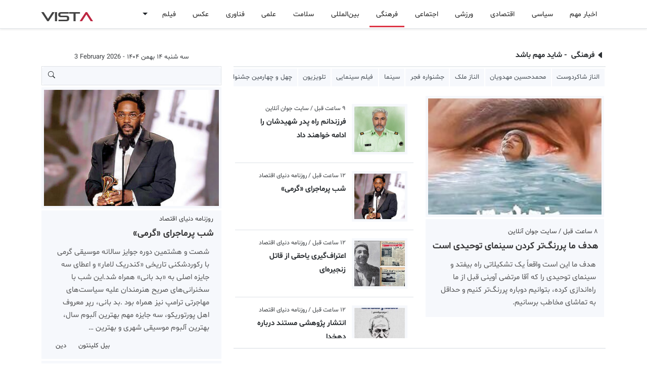

--- FILE ---
content_type: text/html; charset=UTF-8
request_url: https://vista.ir/l/4/2/1184792779/%EF%BF%BD%EF%BF%BD%EF%BF%BD%EF%BF%BD%EF%BF%BD%EF%BF%BD%EF%BF%BD%EF%BF%BD%EF%BF%BD%EF%BF%BD_%EF%BF%BD%EF%BF%BD%EF%BF%BD%EF%BF%BD%EF%BF%BD%EF%BF%BD%EF%BF%BD%EF%BF%BD%EF%BF%BD%EF%BF%BD_%EF%BF%BD%EF%BF%BD%EF%BF%BD%EF%BF%BD%EF%BF%BD%EF%BF%BD%EF%BF%BD%EF%BF%BD%EF%BF%BD%EF%BF%BD%EF%BF%BD%EF%BF%BD_%EF%BF%BD%EF%BF%BD%EF%BF%BD%EF%BF%BD%EF%BF%BD%EF%BF%BD%EF%BF%BD%EF%BF%BD
body_size: 50891
content:

<!DOCTYPE html>
<html lang="fa" data-bs-theme="auto">
<head>
    <meta http-equiv="refresh" content="3000000;URL='/'" />
    <meta charset="utf-8"> 
    <meta http-equiv="X-UA-Compatible" content="IE=edge">
    <meta name="viewport" content="width=device-width, initial-scale=1, shrink-to-fit=no">
    <meta http-equiv="content-type" content="text/html; charset=utf-8" />
    <meta http-equiv="content-language" content="fa" />
    <meta name="robots" content="index, follow">
    <meta name="googlebot" content="index, follow">
    <meta name="robots" content="max-image-preview:large">
    <title>آخرین اخبار فرهنگی </title><meta name="keywords" content="جشنواره فیلم فجر , سینمای ایران , جشنواره فجر , سینما , فیلم فجر , فیلم سینمایی , شبکه افق , محمدحسین مهدویان , تئاتر , رضا امیرخانی , دهه فجر , کتاب" /><meta name="description" content="چهارمین روز از جشنواره فیلم فجر چه آثاری را میزبانی خواهد کرد؟ + معرفی آثار / هفت نمایش جدید روی صحنه تئاتر شهر می‌آید / جزییات پخش برنامه‌های نیمه شعبان از شبکه‌های سیما / مهدویان در جشنواره فجر به خبرنگار: مزخرف نگو! / جشنواره فجر در تصرفِ سرزمینِ فرشته‌ها / گیس با روایتی پرالتهاب در جشنواره / کتاب «خار و میخک» اثر برگزیده جایزه شهید همدانی / استوری بازیگر زن سینما در واکنش به حوادث دی ماه + عکس / «تقاطع نهایی شب» فیلمی که فیلمسازش را در اولین گام بر زمین زد / فیلم سینمایی «کوچ» پوستر دار شد / پوستر فیلم سینمایی «کوچ» منتشر شد /  جشنواره فیلم فجر , سینمای ایران , جشنواره فجر , سینما , فیلم فجر , فیلم سینمایی , شبکه افق , محمدحسین مهدویان , تئاتر , رضا امیرخانی , دهه فجر , کتاب" /><meta name="pubdate" content="2026-02-03 12:23:44" /><meta name="author" content="Vista"><meta name="robots" content="index, follow"><meta itemprop="inLanguage" content="fa" /><meta itemprop="name" content="آخرین اخبار فرهنگی " /><meta itemprop="description" content="چهارمین روز از جشنواره فیلم فجر چه آثاری را میزبانی خواهد کرد؟ + معرفی آثار / هفت نمایش جدید روی صحنه تئاتر شهر می‌آید / جزییات پخش برنامه‌های نیمه شعبان از شبکه‌های سیما / مهدویان در جشنواره فجر به خبرنگار: مزخرف نگو! / جشنواره فجر در تصرفِ سرزمینِ فرشته‌ها / گیس با روایتی پرالتهاب در جشنواره / کتاب «خار و میخک» اثر برگزیده جایزه شهید همدانی / استوری بازیگر زن سینما در واکنش به حوادث دی ماه + عکس / «تقاطع نهایی شب» فیلمی که فیلمسازش را در اولین گام بر زمین زد / فیلم سینمایی «کوچ» پوستر دار شد / پوستر فیلم سینمایی «کوچ» منتشر شد /  جشنواره فیلم فجر , سینمای ایران , جشنواره فجر , سینما , فیلم فجر , فیلم سینمایی , شبکه افق , محمدحسین مهدویان , تئاتر , رضا امیرخانی , دهه فجر , کتاب" /><meta itemprop="image" content="https://vista.ir/news/u/2026-02-03/snn-m0jzm.jpg" /><meta property="og:title" content="آخرین اخبار فرهنگی " /><meta property="og:type" content="article" /><meta property="og:url" content="https://vista.ir/l/4/2/1184792779/%EF%BF%BD%EF%BF%BD%EF%BF%BD%EF%BF%BD%EF%BF%BD%EF%BF%BD%EF%BF%BD%EF%BF%BD%EF%BF%BD%EF%BF%BD_%EF%BF%BD%EF%BF%BD%EF%BF%BD%EF%BF%BD%EF%BF%BD%EF%BF%BD%EF%BF%BD%EF%BF%BD%EF%BF%BD%EF%BF%BD_%EF%BF%BD%EF%BF%BD%EF%BF%BD%EF%BF%BD%EF%BF%BD%EF%BF%BD%EF%BF%BD%EF%BF%BD%EF%BF%BD%EF%BF%BD%EF%BF%BD%EF%BF%BD_%EF%BF%BD%EF%BF%BD%EF%BF%BD%EF%BF%BD%EF%BF%BD%EF%BF%BD%EF%BF%BD%EF%BF%BD" /><meta property="og:description" content="چهارمین روز از جشنواره فیلم فجر چه آثاری را میزبانی خواهد کرد؟ + معرفی آثار / هفت نمایش جدید روی صحنه تئاتر شهر می‌آید / جزییات پخش برنامه‌های نیمه شعبان از شبکه‌های سیما / مهدویان در جشنواره فجر به خبرنگار: مزخرف نگو! / جشنواره فجر در تصرفِ سرزمینِ فرشته‌ها / گیس با روایتی پرالتهاب در جشنواره / کتاب «خار و میخک» اثر برگزیده جایزه شهید همدانی / استوری بازیگر زن سینما در واکنش به حوادث دی ماه + عکس / «تقاطع نهایی شب» فیلمی که فیلمسازش را در اولین گام بر زمین زد / فیلم سینمایی «کوچ» پوستر دار شد / پوستر فیلم سینمایی «کوچ» منتشر شد /  جشنواره فیلم فجر , سینمای ایران , جشنواره فجر , سینما , فیلم فجر , فیلم سینمایی , شبکه افق , محمدحسین مهدویان , تئاتر , رضا امیرخانی , دهه فجر , کتاب" /><meta property="og:site_name" content="vista.ir" /><meta property="og:locale" content="fa_IR" /><meta property="og:image" content="https://vista.ir/news/u/2026-02-03/snn-m0jzm.jpg" /><meta name="twitter:card" content="article" /><meta name="twitter:site" content="@vista.ir" /><meta name="twitter:title" content="آخرین اخبار فرهنگی " /><meta name="twitter:description" content="چهارمین روز از جشنواره فیلم فجر چه آثاری را میزبانی خواهد کرد؟ + معرفی آثار / هفت نمایش جدید روی صحنه تئاتر شهر می‌آید / جزییات پخش برنامه‌های نیمه شعبان از شبکه‌های سیما / مهدویان در جشنواره فجر به خبرنگار: مزخرف نگو! / جشنواره فجر در تصرفِ سرزمینِ فرشته‌ها / گیس با روایتی پرالتهاب در جشنواره / کتاب «خار و میخک» اثر برگزیده جایزه شهید همدانی / استوری بازیگر زن سینما در واکنش به حوادث دی ماه + عکس / «تقاطع نهایی شب» فیلمی که فیلمسازش را در اولین گام بر زمین زد / فیلم سینمایی «کوچ» پوستر دار شد / پوستر فیلم سینمایی «کوچ» منتشر شد /  جشنواره فیلم فجر , سینمای ایران , جشنواره فجر , سینما , فیلم فجر , فیلم سینمایی , شبکه افق , محمدحسین مهدویان , تئاتر , رضا امیرخانی , دهه فجر , کتاب" /><meta name="twitter:image" content="https://vista.ir/news/u/2026-02-03/snn-m0jzm.jpg" /><meta name="thumbnail" content="https://vista.ir/news/u/2026-02-03/snn-m0jzm.jpg" /><meta name="genre"  content="News" /><link rel="canonical" href="https://vista.ir/l/4/2/1184792779/%EF%BF%BD%EF%BF%BD%EF%BF%BD%EF%BF%BD%EF%BF%BD%EF%BF%BD%EF%BF%BD%EF%BF%BD%EF%BF%BD%EF%BF%BD_%EF%BF%BD%EF%BF%BD%EF%BF%BD%EF%BF%BD%EF%BF%BD%EF%BF%BD%EF%BF%BD%EF%BF%BD%EF%BF%BD%EF%BF%BD_%EF%BF%BD%EF%BF%BD%EF%BF%BD%EF%BF%BD%EF%BF%BD%EF%BF%BD%EF%BF%BD%EF%BF%BD%EF%BF%BD%EF%BF%BD%EF%BF%BD%EF%BF%BD_%EF%BF%BD%EF%BF%BD%EF%BF%BD%EF%BF%BD%EF%BF%BD%EF%BF%BD%EF%BF%BD%EF%BF%BD"><meta name="news_keywords" content="جشنواره فیلم فجر , سینمای ایران , جشنواره فجر , سینما , فیلم فجر , فیلم سینمایی , شبکه افق , محمدحسین مهدویان , تئاتر , رضا امیرخانی , دهه فجر , کتاب"><meta name="standout" content="https://vista.ir/news/u/2026-02-03/snn-m0jzm.jpg"><script type="application/ld+json">{"@context": "https://schema.org","@type": "NewsArticle","headline": "آخرین اخبار فرهنگی ","description": "چهارمین روز از جشنواره فیلم فجر چه آثاری را میزبانی خواهد کرد؟ + معرفی آثار / هفت نمایش جدید روی صحنه تئاتر شهر می‌آید / جزییات پخش برنامه‌های نیمه شعبان از شبکه‌های سیما / مهدویان در جشنواره فجر به خبرنگار: مزخرف نگو! / جشنواره فجر در تصرفِ سرزمینِ فرشته‌ها / گیس با روایتی پرالتهاب در جشنواره / کتاب «خار و میخک» اثر برگزیده جایزه شهید همدانی / استوری بازیگر زن سینما در واکنش به حوادث دی ماه + عکس / «تقاطع نهایی شب» فیلمی که فیلمسازش را در اولین گام بر زمین زد / فیلم سینمایی «کوچ» پوستر دار شد / پوستر فیلم سینمایی «کوچ» منتشر شد /  جشنواره فیلم فجر , سینمای ایران , جشنواره فجر , سینما , فیلم فجر , فیلم سینمایی , شبکه افق , محمدحسین مهدویان , تئاتر , رضا امیرخانی , دهه فجر , کتاب","url": "https://vista.ir/l/4/2/1184792779/%EF%BF%BD%EF%BF%BD%EF%BF%BD%EF%BF%BD%EF%BF%BD%EF%BF%BD%EF%BF%BD%EF%BF%BD%EF%BF%BD%EF%BF%BD_%EF%BF%BD%EF%BF%BD%EF%BF%BD%EF%BF%BD%EF%BF%BD%EF%BF%BD%EF%BF%BD%EF%BF%BD%EF%BF%BD%EF%BF%BD_%EF%BF%BD%EF%BF%BD%EF%BF%BD%EF%BF%BD%EF%BF%BD%EF%BF%BD%EF%BF%BD%EF%BF%BD%EF%BF%BD%EF%BF%BD%EF%BF%BD%EF%BF%BD_%EF%BF%BD%EF%BF%BD%EF%BF%BD%EF%BF%BD%EF%BF%BD%EF%BF%BD%EF%BF%BD%EF%BF%BD","image": "https://vista.ir/news/u/2026-02-03/snn-m0jzm.jpg","datePublished": "2026-02-03 12:23:44","author": { "@type": "Organization", "vista": "vista.ir" }}</script>    <link rel="shortcut icon" href="https://vista.ir/imgs/favicon.ico" type="image/x-icon">
    <link rel="icon" href="https://vista.ir/imgs/favicon.ico" type="image/x-icon">
    <link rel="apple-touch-icon" sizes="180x180" href="https://vista.ir/imgs/apple-touch-icon.png">
    <link rel="icon" type="image/png" sizes="32x32" href="https://vista.ir/imgs/favicon-32x32.png">
    <link rel="icon" type="image/png" sizes="16x16" href="https://vista.ir/imgs/favicon-16x16.png">
    <link rel="manifest" href="https://vista.ir/manifest.json">
    <link rel="stylesheet" href="/v5/inc/css/bootstrap.rtl.min.css">
    <link href="/v5/inc/css/vista.css" rel="stylesheet">
    <link href="/v5/inc/css/vista-ca.css" rel="stylesheet">
    <script src="/v5/inc/css/js/vista.js"></script>

    <script async src="https://www.googletagmanager.com/gtag/js?id=G-RNK3DN7QNW"></script>
    <script>
        window.dataLayer = window.dataLayer || [];
        function gtag(){dataLayer.push(arguments);}
        gtag('js', new Date());

        gtag('config', 'G-RNK3DN7QNW');
    </script>
    
    <script>
        !function(e,t,n){e.yektanetAnalyticsObject=n,e[n]=e[n]||function(){e[n].q.push(arguments)},e[n].q=e[n].q||[];var a=t.getElementsByTagName("head")[0],r=new Date,c="https://cdn.yektanet.com/superscript/FsnoDKhm/homepage.v1/yn_pub.js?v="+r.getFullYear().toString()+"0"+r.getMonth()+"0"+r.getDate()+"0"+r.getHours(),s=t.createElement("link");s.rel="preload",s.as="script",s.href=c,a.appendChild(s);var l=t.createElement("script");l.async=!0,l.src=c,a.appendChild(l)}(window,document,"yektanet");
    </script>

    <script type="text/javascript">
          (function(){
               var now = new Date();
               var version = now.getFullYear().toString() + "0" + now.getMonth() + "0" + now.getDate() +
                   "0" + now.getHours();
               var head = document.getElementsByTagName("head")[0];
               var link = document.createElement("link");
               link.rel = "stylesheet";
               link.href = "https://van.najva.com/static/cdn/css/local-messaging.css" + "?v=" + version;
               head.appendChild(link);
               var script = document.createElement("script");
               script.type = "text/javascript";
               script.async = true;
               script.src = "https://van.najva.com/static/js/scripts/new-website568669-website-57235-9276d9df-b920-489e-a161-2111794a3d7e.js" + "?v=" + version;
               head.appendChild(script);
               })()
    </script>

</head>
<body class="bg-body" dir="rtl">
    <div class="yn-bnr stick-pos" id="ynpos-17659"></div>
    <svg xmlns="http://www.w3.org/2000/svg" class="d-none">

        <symbol id="whatsapp" viewBox="0 0 16 16" fill="currentColor"> 
            <path d="M13.601 2.326A7.854 7.854 0 0 0 7.994 0C3.627 0 .068 3.558.064 7.926c0 1.399.366 2.76 1.057 3.965L0 16l4.204-1.102a7.933 7.933 0 0 0 3.79.965h.004c4.368 0 7.926-3.558 7.93-7.93A7.898 7.898 0 0 0 13.6 2.326zM7.994 14.521a6.573 6.573 0 0 1-3.356-.92l-.24-.144-2.494.654.666-2.433-.156-.251a6.56 6.56 0 0 1-1.007-3.505c0-3.626 2.957-6.584 6.591-6.584a6.56 6.56 0 0 1 4.66 1.931 6.557 6.557 0 0 1 1.928 4.66c-.004 3.639-2.961 6.592-6.592 6.592zm3.615-4.934c-.197-.099-1.17-.578-1.353-.646-.182-.065-.315-.099-.445.099-.133.197-.513.646-.627.775-.114.133-.232.148-.43.05-.197-.1-.836-.308-1.592-.985-.59-.525-.985-1.175-1.103-1.372-.114-.198-.011-.304.088-.403.087-.088.197-.232.296-.346.1-.114.133-.198.198-.33.065-.134.034-.248-.015-.347-.05-.099-.445-1.076-.612-1.47-.16-.389-.323-.335-.445-.34-.114-.007-.247-.007-.38-.007a.729.729 0 0 0-.529.247c-.182.198-.691.677-.691 1.654 0 .977.71 1.916.81 2.049.098.133 1.394 2.132 3.383 2.992.47.205.84.326 1.129.418.475.152.904.129 1.246.08.38-.058 1.171-.48 1.338-.943.164-.464.164-.86.114-.943-.049-.084-.182-.133-.38-.232z"/>
        </symbol>

        <symbol id="facebook" viewBox="0 0 16 16" fill="currentColor"> 
            <path d="M16 8.049c0-4.446-3.582-8.05-8-8.05C3.58 0-.002 3.603-.002 8.05c0 4.017 2.926 7.347 6.75 7.951v-5.625h-2.03V8.05H6.75V6.275c0-2.017 1.195-3.131 3.022-3.131.876 0 1.791.157 1.791.157v1.98h-1.009c-.993 0-1.303.621-1.303 1.258v1.51h2.218l-.354 2.326H9.25V16c3.824-.604 6.75-3.934 6.75-7.951z"/>
        </symbol>

        <symbol id="telegram" viewBox="0 0 16 16" fill="currentColor"> 
            <path d="M16 8A8 8 0 1 1 0 8a8 8 0 0 1 16 0zM8.287 5.906c-.778.324-2.334.994-4.666 2.01-.378.15-.577.298-.595.442-.03.243.275.339.69.47l.175.055c.408.133.958.288 1.243.294.26.006.549-.1.868-.32 2.179-1.471 3.304-2.214 3.374-2.23.05-.012.12-.026.166.016.047.041.042.12.037.141-.03.129-1.227 1.241-1.846 1.817-.193.18-.33.307-.358.336a8.154 8.154 0 0 1-.188.186c-.38.366-.664.64.015 1.088.327.216.589.393.85.571.284.194.568.387.936.629.093.06.183.125.27.187.331.236.63.448.997.414.214-.02.435-.22.547-.82.265-1.417.786-4.486.906-5.751a1.426 1.426 0 0 0-.013-.315.337.337 0 0 0-.114-.217.526.526 0 0 0-.31-.093c-.3.005-.763.166-2.984 1.09z"/>
        </symbol>

        <symbol id="three-dots" viewBox="0 0 16 16" fill="currentColor"> 
            <path d="M9.5 13a1.5 1.5 0 1 1-3 0 1.5 1.5 0 0 1 3 0zm0-5a1.5 1.5 0 1 1-3 0 1.5 1.5 0 0 1 3 0zm0-5a1.5 1.5 0 1 1-3 0 1.5 1.5 0 0 1 3 0z"/>
        </symbol>

        <symbol id="twitter" viewBox="0 0 16 16" fill="currentColor"> 
            <path d="M5.026 15c6.038 0 9.341-5.003 9.341-9.334 0-.14 0-.282-.006-.422A6.685 6.685 0 0 0 16 3.542a6.658 6.658 0 0 1-1.889.518 3.301 3.301 0 0 0 1.447-1.817 6.533 6.533 0 0 1-2.087.793A3.286 3.286 0 0 0 7.875 6.03a9.325 9.325 0 0 1-6.767-3.429 3.289 3.289 0 0 0 1.018 4.382A3.323 3.323 0 0 1 .64 6.575v.045a3.288 3.288 0 0 0 2.632 3.218 3.203 3.203 0 0 1-.865.115 3.23 3.23 0 0 1-.614-.057 3.283 3.283 0 0 0 3.067 2.277A6.588 6.588 0 0 1 .78 13.58a6.32 6.32 0 0 1-.78-.045A9.344 9.344 0 0 0 5.026 15z"/>
        </symbol>

        <symbol id="delete" viewBox="0 0 16 16" fill="currentColor">
            <path d="M2.146 2.854a.5.5 0 1 1 .708-.708L8 7.293l5.146-5.147a.5.5 0 0 1 .708.708L8.707 8l5.147 5.146a.5.5 0 0 1-.708.708L8 8.707l-5.146 5.147a.5.5 0 0 1-.708-.708L7.293 8 2.146 2.854Z"/>
        </symbol>    

        <symbol id="search" viewBox="0 0 16 16" fill="currentColor">
            <path d="M11.742 10.344a6.5 6.5 0 1 0-1.397 1.398h-.001c.03.04.062.078.098.115l3.85 3.85a1 1 0 0 0 1.415-1.414l-3.85-3.85a1.007 1.007 0 0 0-.115-.1zM12 6.5a5.5 5.5 0 1 1-11 0 5.5 5.5 0 0 1 11 0z"/>
        </symbol>

        <symbol id="home" viewBox="0 0 16 16" fill="currentColor">
            <path d="M8.707 1.5a1 1 0 0 0-1.414 0L.646 8.146a.5.5 0 0 0 .708.708L2 8.207V13.5A1.5 1.5 0 0 0 3.5 15h9a1.5 1.5 0 0 0 1.5-1.5V8.207l.646.647a.5.5 0 0 0 .708-.708L13 5.793V2.5a.5.5 0 0 0-.5-.5h-1a.5.5 0 0 0-.5.5v1.293L8.707 1.5ZM13 7.207V13.5a.5.5 0 0 1-.5.5h-9a.5.5 0 0 1-.5-.5V7.207l5-5 5 5Z"/>
        </symbol>

        <symbol id="menu" viewBox="0 0 16 16" fill="currentColor">
            <path fill-rule="evenodd" d="M2.5 11.5A.5.5 0 0 1 3 11h10a.5.5 0 0 1 0 1H3a.5.5 0 0 1-.5-.5zm0-4A.5.5 0 0 1 3 7h10a.5.5 0 0 1 0 1H3a.5.5 0 0 1-.5-.5zm0-4A.5.5 0 0 1 3 3h10a.5.5 0 0 1 0 1H3a.5.5 0 0 1-.5-.5z"/>
        </symbol>

        <symbol id="colapse" viewBox="0 0 16 16" fill="currentColor">
            <path fill-rule="evenodd" d="M3.646 13.854a.5.5 0 0 0 .708 0L8 10.207l3.646 3.647a.5.5 0 0 0 .708-.708l-4-4a.5.5 0 0 0-.708 0l-4 4a.5.5 0 0 0 0 .708zm0-11.708a.5.5 0 0 1 .708 0L8 5.793l3.646-3.647a.5.5 0 0 1 .708.708l-4 4a.5.5 0 0 1-.708 0l-4-4a.5.5 0 0 1 0-.708z"/>
        </symbol>
        
        <symbol id="gear" viewBox="0 0 16 16" fill="currentColor">
            <path d="M8 4.754a3.246 3.246 0 1 0 0 6.492 3.246 3.246 0 0 0 0-6.492zM5.754 8a2.246 2.246 0 1 1 4.492 0 2.246 2.246 0 0 1-4.492 0z"/>
            <path d="M9.796 1.343c-.527-1.79-3.065-1.79-3.592 0l-.094.319a.873.873 0 0 1-1.255.52l-.292-.16c-1.64-.892-3.433.902-2.54 2.541l.159.292a.873.873 0 0 1-.52 1.255l-.319.094c-1.79.527-1.79 3.065 0 3.592l.319.094a.873.873 0 0 1 .52 1.255l-.16.292c-.892 1.64.901 3.434 2.541 2.54l.292-.159a.873.873 0 0 1 1.255.52l.094.319c.527 1.79 3.065 1.79 3.592 0l.094-.319a.873.873 0 0 1 1.255-.52l.292.16c1.64.893 3.434-.902 2.54-2.541l-.159-.292a.873.873 0 0 1 .52-1.255l.319-.094c1.79-.527 1.79-3.065 0-3.592l-.319-.094a.873.873 0 0 1-.52-1.255l.16-.292c.893-1.64-.902-3.433-2.541-2.54l-.292.159a.873.873 0 0 1-1.255-.52l-.094-.319zm-2.633.283c.246-.835 1.428-.835 1.674 0l.094.319a1.873 1.873 0 0 0 2.693 1.115l.291-.16c.764-.415 1.6.42 1.184 1.185l-.159.292a1.873 1.873 0 0 0 1.116 2.692l.318.094c.835.246.835 1.428 0 1.674l-.319.094a1.873 1.873 0 0 0-1.115 2.693l.16.291c.415.764-.42 1.6-1.185 1.184l-.291-.159a1.873 1.873 0 0 0-2.693 1.116l-.094.318c-.246.835-1.428.835-1.674 0l-.094-.319a1.873 1.873 0 0 0-2.692-1.115l-.292.16c-.764.415-1.6-.42-1.184-1.185l.159-.291A1.873 1.873 0 0 0 1.945 8.93l-.319-.094c-.835-.246-.835-1.428 0-1.674l.319-.094A1.873 1.873 0 0 0 3.06 4.377l-.16-.292c-.415-.764.42-1.6 1.185-1.184l.292.159a1.873 1.873 0 0 0 2.692-1.115l.094-.319z"/>
        </symbol>    

        <symbol id="star" viewBox="0 0 16 16" fill="currentColor">
            <path d="M2.866 14.85c-.078.444.36.791.746.593l4.39-2.256 4.389 2.256c.386.198.824-.149.746-.592l-.83-4.73 3.522-3.356c.33-.314.16-.888-.282-.95l-4.898-.696L8.465.792a.513.513 0 0 0-.927 0L5.354 5.12l-4.898.696c-.441.062-.612.636-.283.95l3.523 3.356-.83 4.73zm4.905-2.767-3.686 1.894.694-3.957a.565.565 0 0 0-.163-.505L1.71 6.745l4.052-.576a.525.525 0 0 0 .393-.288L8 2.223l1.847 3.658a.525.525 0 0 0 .393.288l4.052.575-2.906 2.77a.565.565 0 0 0-.163.506l.694 3.957-3.686-1.894a.503.503 0 0 0-.461 0z"/>
        </symbol>
        
        <symbol id="clock" viewBox="0 0 16 16" fill="currentColor">
            <path d="M8.515 1.019A7 7 0 0 0 8 1V0a8 8 0 0 1 .589.022l-.074.997zm2.004.45a7.003 7.003 0 0 0-.985-.299l.219-.976c.383.086.76.2 1.126.342l-.36.933zm1.37.71a7.01 7.01 0 0 0-.439-.27l.493-.87a8.025 8.025 0 0 1 .979.654l-.615.789a6.996 6.996 0 0 0-.418-.302zm1.834 1.79a6.99 6.99 0 0 0-.653-.796l.724-.69c.27.285.52.59.747.91l-.818.576zm.744 1.352a7.08 7.08 0 0 0-.214-.468l.893-.45a7.976 7.976 0 0 1 .45 1.088l-.95.313a7.023 7.023 0 0 0-.179-.483zm.53 2.507a6.991 6.991 0 0 0-.1-1.025l.985-.17c.067.386.106.778.116 1.17l-1 .025zm-.131 1.538c.033-.17.06-.339.081-.51l.993.123a7.957 7.957 0 0 1-.23 1.155l-.964-.267c.046-.165.086-.332.12-.501zm-.952 2.379c.184-.29.346-.594.486-.908l.914.405c-.16.36-.345.706-.555 1.038l-.845-.535zm-.964 1.205c.122-.122.239-.248.35-.378l.758.653a8.073 8.073 0 0 1-.401.432l-.707-.707z"/>
            <path d="M8 1a7 7 0 1 0 4.95 11.95l.707.707A8.001 8.001 0 1 1 8 0v1z"/>
            <path d="M7.5 3a.5.5 0 0 1 .5.5v5.21l3.248 1.856a.5.5 0 0 1-.496.868l-3.5-2A.5.5 0 0 1 7 9V3.5a.5.5 0 0 1 .5-.5z"/>
        </symbol>    

        <symbol id="refresh" viewBox="0 0 16 16" fill="currentColor">
            <path fill-rule="evenodd" d="M8 3a5 5 0 1 0 4.546 2.914.5.5 0 0 1 .908-.417A6 6 0 1 1 8 2v1z"/>
            <path d="M8 4.466V.534a.25.25 0 0 1 .41-.192l2.36 1.966c.12.1.12.284 0 .384L8.41 4.658A.25.25 0 0 1 8 4.466z"/>
        </symbol>

        <symbol id="plus" viewBox="0 0 16 16" fill="currentColor">
            <path d="M8 4a.5.5 0 0 1 .5.5v3h3a.5.5 0 0 1 0 1h-3v3a.5.5 0 0 1-1 0v-3h-3a.5.5 0 0 1 0-1h3v-3A.5.5 0 0 1 8 4z"/>
        </symbol>    

        <symbol id="edit" viewBox="0 0 16 16" fill="currentColor">
            <path d="M15.502 1.94a.5.5 0 0 1 0 .706L14.459 3.69l-2-2L13.502.646a.5.5 0 0 1 .707 0l1.293 1.293zm-1.75 2.456-2-2L4.939 9.21a.5.5 0 0 0-.121.196l-.805 2.414a.25.25 0 0 0 .316.316l2.414-.805a.5.5 0 0 0 .196-.12l6.813-6.814z"/>
            <path fill-rule="evenodd" d="M1 13.5A1.5 1.5 0 0 0 2.5 15h11a1.5 1.5 0 0 0 1.5-1.5v-6a.5.5 0 0 0-1 0v6a.5.5 0 0 1-.5.5h-11a.5.5 0 0 1-.5-.5v-11a.5.5 0 0 1 .5-.5H9a.5.5 0 0 0 0-1H2.5A1.5 1.5 0 0 0 1 2.5v11z"/>
        </symbol>

        <symbol id="trash" viewBox="0 0 16 16" fill="currentColor">
            <path d="M6.5 1h3a.5.5 0 0 1 .5.5v1H6v-1a.5.5 0 0 1 .5-.5ZM11 2.5v-1A1.5 1.5 0 0 0 9.5 0h-3A1.5 1.5 0 0 0 5 1.5v1H2.506a.58.58 0 0 0-.01 0H1.5a.5.5 0 0 0 0 1h.538l.853 10.66A2 2 0 0 0 4.885 16h6.23a2 2 0 0 0 1.994-1.84l.853-10.66h.538a.5.5 0 0 0 0-1h-.995a.59.59 0 0 0-.01 0H11Zm1.958 1-.846 10.58a1 1 0 0 1-.997.92h-6.23a1 1 0 0 1-.997-.92L3.042 3.5h9.916Zm-7.487 1a.5.5 0 0 1 .528.47l.5 8.5a.5.5 0 0 1-.998.06L5 5.03a.5.5 0 0 1 .47-.53Zm5.058 0a.5.5 0 0 1 .47.53l-.5 8.5a.5.5 0 1 1-.998-.06l.5-8.5a.5.5 0 0 1 .528-.47ZM8 4.5a.5.5 0 0 1 .5.5v8.5a.5.5 0 0 1-1 0V5a.5.5 0 0 1 .5-.5Z"/>
        </symbol>

        <symbol id="check1" viewBox="0 0 16 16"  fill="currentColor">
            <path d="M16 8A8 8 0 1 1 0 8a8 8 0 0 1 16 0zm-3.97-3.03a.75.75 0 0 0-1.08.022L7.477 9.417 5.384 7.323a.75.75 0 0 0-1.06 1.06L6.97 11.03a.75.75 0 0 0 1.079-.02l3.992-4.99a.75.75 0 0 0-.01-1.05z"/>
        </symbol>

        <symbol id="info1" viewBox="0 0 16 16"  fill="currentColor">
            <path d="M14 1a1 1 0 0 1 1 1v12a1 1 0 0 1-1 1H2a1 1 0 0 1-1-1V2a1 1 0 0 1 1-1h12zM2 0a2 2 0 0 0-2 2v12a2 2 0 0 0 2 2h12a2 2 0 0 0 2-2V2a2 2 0 0 0-2-2H2z"/>
            <path d="m8.93 6.588-2.29.287-.082.38.45.083c.294.07.352.176.288.469l-.738 3.468c-.194.897.105 1.319.808 1.319.545 0 1.178-.252 1.465-.598l.088-.416c-.2.176-.492.246-.686.246-.275 0-.375-.193-.304-.533L8.93 6.588zM9 4.5a1 1 0 1 1-2 0 1 1 0 0 1 2 0z"/>
        </symbol>

        <symbol id="dot" viewBox="0 0 16 16"  fill="currentColor">
              <path d="M8 9.5a1.5 1.5 0 1 0 0-3 1.5 1.5 0 0 0 0 3"/>
        </symbol>

        <symbol id="plus2" viewBox="0 0 16 16"  fill="currentColor">           
                <path d="M8 4a.5.5 0 0 1 .5.5v3h3a.5.5 0 0 1 0 1h-3v3a.5.5 0 0 1-1 0v-3h-3a.5.5 0 0 1 0-1h3v-3A.5.5 0 0 1 8 4"/>
        </symbol>      

        <symbol id="list" viewBox="0 0 16 16"  fill="currentColor"> 
                <path fill-rule="evenodd" d="M2.5 12a.5.5 0 0 1 .5-.5h10a.5.5 0 0 1 0 1H3a.5.5 0 0 1-.5-.5m0-4a.5.5 0 0 1 .5-.5h10a.5.5 0 0 1 0 1H3a.5.5 0 0 1-.5-.5m0-4a.5.5 0 0 1 .5-.5h10a.5.5 0 0 1 0 1H3a.5.5 0 0 1-.5-.5"/>
        </symbol>

        <symbol id="aleft" viewBox="0 0 16 16"  fill="currentColor"> 
                <path d="m3.86 8.753 5.482 4.796c.646.566 1.658.106 1.658-.753V3.204a1 1 0 0 0-1.659-.753l-5.48 4.796a1 1 0 0 0 0 1.506z"/>
        </symbol>

        <symbol id="aright" viewBox="0 0 16 16"  fill="currentColor">
                <path d="m12.14 8.753-5.482 4.796c-.646.566-1.658.106-1.658-.753V3.204a1 1 0 0 1 1.659-.753l5.48 4.796a1 1 0 0 1 0 1.506z"/>
        </symbol>
        
        <symbol id="aqleft" viewBox="0 0 16 16"  fill="currentColor">
              <path fill-rule="evenodd" d="M1 8a7 7 0 1 0 14 0A7 7 0 0 0 1 8m15 0A8 8 0 1 1 0 8a8 8 0 0 1 16 0m-4.5-.5a.5.5 0 0 1 0 1H5.707l2.147 2.146a.5.5 0 0 1-.708.708l-3-3a.5.5 0 0 1 0-.708l3-3a.5.5 0 1 1 .708.708L5.707 7.5z"/>
        </symbol>


    </svg>
<div class="d-lg-none">
  <nav class="navbar bg-body navbar-expand-lg" aria-label="Offcanvas navbar large">
      <div class="container-lg">
        <span class="navbar-toggler p-0 m-0">
          <button class="btn p-0 m-0" type="button" data-bs-toggle="offcanvas" data-bs-target="#offcanvasNavbar2" aria-controls="offcanvasNavbar2" aria-label="Toggle navigation">
          <svg class="bi" aria-hidden="true" width="20" height="20"><use xlink:href="#menu"></use></svg></button>        
          <button class="btn p-0 m-0 px-2" type="button"  data-bs-toggle="modal" data-bs-target="#cook"><svg class="bi" aria-hidden="true" width="16" height="16"><use xlink:href="#search"></use></svg></button>
        </span>  
        <div class="offcanvas offcanvas-end" tabindex="-1" id="offcanvasNavbar2" aria-labelledby="offcanvasNavbar2Label">
          <br><br>
          <div class="offcanvas-header">
            <div class="float-start w-100"><button type="button" class="btn-close" data-bs-dismiss="offcanvas" aria-label="Close"></button></div>
            <div class="brnd">VIST<span class="brnd1">A</span></div>
          </div>
          <div class="offcanvas-body">
            <div  class="d-none d-lg-block"><ul class="navbar-nav second-navbar2 pt-1"><li class="nav-item p-1"><a class="nav-link22" role="button" href="/">اخبار مهم</a></li><li class="nav-item p-1"><a class="nav-link22" role="button" href="/l/1/0/سیاسی ">سیاسی </a></li><li class="nav-item p-1"><a class="nav-link22" role="button" href="/l/3/0/اقتصادی ">اقتصادی </a></li><li class="nav-item p-1"><a class="nav-link22" role="button" href="/l/8/0/ورزشی ">ورزشی </a></li><li class="nav-item p-1"><a class="nav-link22" role="button" href="/l/2/0/اجتماعی ">اجتماعی </a></li><li class="nav-item p-1"><a class="nav-link22 active1" role="button" href="/l/4/0/فرهنگی ">فرهنگی </a></li><li class="nav-item p-1"><a class="nav-link22" role="button" href="/l/7/0/بین‌المللی ">بین‌المللی </a></li><li class="nav-item p-1"><a class="nav-link22" role="button" href="/l/13/0/سلامت ">سلامت </a></li><li class="nav-item p-1"><a class="nav-link22" role="button" href="/l/6/0/علمی ">علمی </a></li><li class="nav-item p-1"><a class="nav-link22" role="button" href="/l/11/0/فناوری ">فناوری </a></li><li class="nav-item p-1"><a class="nav-link22" role="button" href="/l/18/0/عکس ">عکس </a></li><li class="nav-item p-1"><a class="nav-link22" role="button" href="/l/19/0/فیلم ">فیلم </a></li><span class="dropdown"><button class="btn border-0 dropdown-toggle" type="button" data-bs-toggle="dropdown" aria-expanded="false"></button><ul class="dropdown-menu"><li><a class="dropdown-item" href="/l/21/0/استانها ">استانها </a></li><li><a class="dropdown-item" href="/l/16/0/گرافیک ">گرافیک </a></li><li><a class="dropdown-item" href="/l/17/0/وبگردی ">وبگردی </a></li><li><a class="dropdown-item" href="/l/20/0/استخدام ">استخدام </a></li><li><a class="dropdown-item" href="/l/22/0/اینفوگرافیک ">اینفوگرافیک </a></li><li><a class="dropdown-item" href="/l/23/0/سبک زندگی">سبک زندگی</a></li><li><a class="dropdown-item" href="/ads/">آگهی</a></li></ul></span></ul></div><div class="row d-lg-none"><div class="col-6"><div class="list-group list-group-flush"><a class="list-group-item list-group-item-action p-1" href="/">اخبار مهم</a><a class="list-group-item list-group-item-action p-1" href="/l/1/0/سیاسی ">سیاسی  </a><a class="list-group-item list-group-item-action p-1" href="/l/3/0/اقتصادی ">اقتصادی  </a><a class="list-group-item list-group-item-action p-1" href="/l/8/0/ورزشی ">ورزشی  </a><a class="list-group-item list-group-item-action p-1" href="/l/2/0/اجتماعی ">اجتماعی  </a><a class="list-group-item list-group-item-action p-1 bg-body-tertiary" href="/l/4/0/فرهنگی "><svg class="bi float-end" aria-hidden="true" width="16" height="16"><use xlink:href="#aright"></use></svg>&nbsp;فرهنگی </a><a class="list-group-item list-group-item-action p-1" href="/l/7/0/بین‌المللی ">بین‌المللی  </a><a class="list-group-item list-group-item-action p-1" href="/l/13/0/سلامت ">سلامت  </a><a class="list-group-item list-group-item-action p-1" href="/l/6/0/علمی ">علمی  </a><a class="list-group-item list-group-item-action p-1" href="/ads/">آگهی</a></div></div><div class="col-6"><div class="list-group list-group-flush"><a class="list-group-item list-group-item-action p-1" href="/l/11/0/فناوری ">فناوری  </a><a class="list-group-item list-group-item-action p-1" href="/l/18/0/عکس ">عکس  </a><a class="list-group-item list-group-item-action p-1" href="/l/19/0/فیلم ">فیلم  </a><a class="list-group-item list-group-item-action p-1" href="/l/21/0/استانها ">استانها  </a><a class="list-group-item list-group-item-action p-1" href="/l/16/0/گرافیک ">گرافیک  </a><a class="list-group-item list-group-item-action p-1" href="/l/17/0/وبگردی ">وبگردی  </a><a class="list-group-item list-group-item-action p-1" href="/l/20/0/استخدام ">استخدام  </a><a class="list-group-item list-group-item-action p-1" href="/l/22/0/اینفوگرافیک ">اینفوگرافیک  </a><a class="list-group-item list-group-item-action p-1" href="/l/23/0/سبک زندگی">سبک زندگی </a></div></div></div><br><div class="row d-lg-none"></div> 
          </div>

        </div>

            <a class="float-end brnd" href="/">VIST<span class="brnd1">A</span></a>

            <div class="w-100 ninfo p-1 bg-body-tertiary"><b>&nbsp;سه شنبه ۱۴ بهمن ۱۴۰۴&nbsp;-&nbsp;<span dir="ltr">3 February 2026</span></b></div>      </div>    

    </nav>
    <div class="yn-bnr fixed-top bg-body" id="ynpos-14076"></div>
</div>

<div class="d-none d-lg-block">
  <nav class="navbar fixed-top bg-body navbar-expand-lg border-bottom shadow-sm" aria-label="Offcanvas navbar large">
      <div class="container-lg">
        <div class="yn-bnr p-0 m-0" id="ynpos-14076"></div>
        <span class="navbar-toggler p-0 m-0">
          <button class="btn p-0 m-0" type="button" data-bs-toggle="offcanvas" data-bs-target="#offcanvasNavbar2" aria-controls="offcanvasNavbar2" aria-label="Toggle navigation">
          <svg class="bi" aria-hidden="true" width="20" height="20"><use xlink:href="#menu"></use></svg></button>        
          <button class="btn p-0 m-0 px-2" type="button"  data-bs-toggle="modal" data-bs-target="#cook"><svg class="bi" aria-hidden="true" width="16" height="16"><use xlink:href="#search"></use></svg></button>
        </span>  
        <div class="offcanvas offcanvas-end" tabindex="-1" id="offcanvasNavbar2" aria-labelledby="offcanvasNavbar2Label">
          <div class="offcanvas-header">
            <button type="button" class="btn-close" data-bs-dismiss="offcanvas" aria-label="Close"></button>
            <div class="brnd">VIST<span class="brnd1">A</span></div>
          </div>
          <div class="offcanvas-body">

            <div  class="d-none d-lg-block"><ul class="navbar-nav second-navbar2 pt-1"><li class="nav-item p-1"><a class="nav-link22" role="button" href="/">اخبار مهم</a></li><li class="nav-item p-1"><a class="nav-link22" role="button" href="/l/1/0/سیاسی ">سیاسی </a></li><li class="nav-item p-1"><a class="nav-link22" role="button" href="/l/3/0/اقتصادی ">اقتصادی </a></li><li class="nav-item p-1"><a class="nav-link22" role="button" href="/l/8/0/ورزشی ">ورزشی </a></li><li class="nav-item p-1"><a class="nav-link22" role="button" href="/l/2/0/اجتماعی ">اجتماعی </a></li><li class="nav-item p-1"><a class="nav-link22 active1" role="button" href="/l/4/0/فرهنگی ">فرهنگی </a></li><li class="nav-item p-1"><a class="nav-link22" role="button" href="/l/7/0/بین‌المللی ">بین‌المللی </a></li><li class="nav-item p-1"><a class="nav-link22" role="button" href="/l/13/0/سلامت ">سلامت </a></li><li class="nav-item p-1"><a class="nav-link22" role="button" href="/l/6/0/علمی ">علمی </a></li><li class="nav-item p-1"><a class="nav-link22" role="button" href="/l/11/0/فناوری ">فناوری </a></li><li class="nav-item p-1"><a class="nav-link22" role="button" href="/l/18/0/عکس ">عکس </a></li><li class="nav-item p-1"><a class="nav-link22" role="button" href="/l/19/0/فیلم ">فیلم </a></li><span class="dropdown"><button class="btn border-0 dropdown-toggle" type="button" data-bs-toggle="dropdown" aria-expanded="false"></button><ul class="dropdown-menu"><li><a class="dropdown-item" href="/l/21/0/استانها ">استانها </a></li><li><a class="dropdown-item" href="/l/16/0/گرافیک ">گرافیک </a></li><li><a class="dropdown-item" href="/l/17/0/وبگردی ">وبگردی </a></li><li><a class="dropdown-item" href="/l/20/0/استخدام ">استخدام </a></li><li><a class="dropdown-item" href="/l/22/0/اینفوگرافیک ">اینفوگرافیک </a></li><li><a class="dropdown-item" href="/l/23/0/سبک زندگی">سبک زندگی</a></li><li><a class="dropdown-item" href="/ads/">آگهی</a></li></ul></span></ul></div><div class="row d-lg-none"><div class="col-6"><div class="list-group list-group-flush"><a class="list-group-item list-group-item-action p-1" href="/">اخبار مهم</a><a class="list-group-item list-group-item-action p-1" href="/l/1/0/سیاسی ">سیاسی  </a><a class="list-group-item list-group-item-action p-1" href="/l/3/0/اقتصادی ">اقتصادی  </a><a class="list-group-item list-group-item-action p-1" href="/l/8/0/ورزشی ">ورزشی  </a><a class="list-group-item list-group-item-action p-1" href="/l/2/0/اجتماعی ">اجتماعی  </a><a class="list-group-item list-group-item-action p-1 bg-body-tertiary" href="/l/4/0/فرهنگی "><svg class="bi float-end" aria-hidden="true" width="16" height="16"><use xlink:href="#aright"></use></svg>&nbsp;فرهنگی </a><a class="list-group-item list-group-item-action p-1" href="/l/7/0/بین‌المللی ">بین‌المللی  </a><a class="list-group-item list-group-item-action p-1" href="/l/13/0/سلامت ">سلامت  </a><a class="list-group-item list-group-item-action p-1" href="/l/6/0/علمی ">علمی  </a><a class="list-group-item list-group-item-action p-1" href="/ads/">آگهی</a></div></div><div class="col-6"><div class="list-group list-group-flush"><a class="list-group-item list-group-item-action p-1" href="/l/11/0/فناوری ">فناوری  </a><a class="list-group-item list-group-item-action p-1" href="/l/18/0/عکس ">عکس  </a><a class="list-group-item list-group-item-action p-1" href="/l/19/0/فیلم ">فیلم  </a><a class="list-group-item list-group-item-action p-1" href="/l/21/0/استانها ">استانها  </a><a class="list-group-item list-group-item-action p-1" href="/l/16/0/گرافیک ">گرافیک  </a><a class="list-group-item list-group-item-action p-1" href="/l/17/0/وبگردی ">وبگردی  </a><a class="list-group-item list-group-item-action p-1" href="/l/20/0/استخدام ">استخدام  </a><a class="list-group-item list-group-item-action p-1" href="/l/22/0/اینفوگرافیک ">اینفوگرافیک  </a><a class="list-group-item list-group-item-action p-1" href="/l/23/0/سبک زندگی">سبک زندگی </a></div></div></div><br><div class="row d-lg-none"></div> 
          </div>

        </div>
        <a class="brnd" href="/">VIST<span class="brnd1">A</span></a>
      </div>    

  </nav>
  <br><br><br>
</div>  
<section><div class="container-lg"><div class="d-none d-lg-block"><br></div><div class="row"><div class="col-lg-8 col-md-12 col-sm-12"><div class="d-lg-none"><a rel="tag" href="/t/4/الناز+شاکردوست" class="btn btn-sm btn-key1 m-1" role="button">الناز شاکردوست </a><a rel="tag" href="/t/4/محمدحسین+مهدویان" class="btn btn-sm btn-key1 m-1" role="button">محمدحسین مهدویان </a><a rel="tag" href="/t/4/الناز+ملک" class="btn btn-sm btn-key1 m-1" role="button">الناز ملک </a><a rel="tag" href="/t/4/جشنواره+فجر" class="btn btn-sm btn-key1 m-1" role="button">جشنواره فجر </a><a rel="tag" href="/t/4/سینما" class="btn btn-sm btn-key1 m-1" role="button">سینما </a><a rel="tag" href="/t/4/فیلم+سینمایی" class="btn btn-sm btn-key1 m-1" role="button">فیلم سینمایی </a><a rel="tag" href="/t/4/تلویزیون" class="btn btn-sm btn-key1 m-1" role="button">تلویزیون </a><a rel="tag" href="/t/4/چهل+و+چهارمین+جشنواره+فیلم+فجر" class="btn btn-sm btn-key1 m-1" role="button">چهل و چهارمین جشنواره فیلم فجر </a><a rel="tag" href="/t/4/سینمای+ایران" class="btn btn-sm btn-key1 m-1" role="button">سینمای ایران </a><a rel="tag" href="/t/4/فیلم+فجر" class="btn btn-sm btn-key1 m-1" role="button">فیلم فجر </a><br><br></div><div class="box2"><h3><svg class="bi" aria-hidden="true" width="16" height="16"><use xlink:href="#aleft"></use></svg>&nbsp;فرهنگی &nbsp;-&nbsp;شاید مهم باشد</h3></div><div class="w-100 mb-3"><div class="nav-scroller9"><nav class="nav shabnam-bold"><a rel="tag" class="nav-link9" href="/t/4/الناز+شاکردوست">الناز شاکردوست </a> <a rel="tag" class="nav-link9" href="/t/4/محمدحسین+مهدویان">محمدحسین مهدویان </a> <a rel="tag" class="nav-link9" href="/t/4/الناز+ملک">الناز ملک </a> <a rel="tag" class="nav-link9" href="/t/4/جشنواره+فجر">جشنواره فجر </a> <a rel="tag" class="nav-link9" href="/t/4/سینما">سینما </a> <a rel="tag" class="nav-link9" href="/t/4/فیلم+سینمایی">فیلم سینمایی </a> <a rel="tag" class="nav-link9" href="/t/4/تلویزیون">تلویزیون </a> <a rel="tag" class="nav-link9" href="/t/4/چهل+و+چهارمین+جشنواره+فیلم+فجر">چهل و چهارمین جشنواره فیلم فجر </a> <a rel="tag" class="nav-link9" href="/t/4/سینمای+ایران">سینمای ایران </a> <a rel="tag" class="nav-link9" href="/t/4/فیلم+فجر">فیلم فجر </a> </nav></div></div><div class="d-none d-lg-block"><div class="box mb-2"><div class="row mb-3"><div class="col-lg-6 col-md-6"><a href="/n/javanonline/6hz5k" target="_blank"><div class="w-100 text-center"><img src="/news/u/2026-02-03/javanonline-6hz5k.jpg" alt="هدف ما پررنگ‌تر کردن سینمای توحیدی است" class="nimg2"></div><div class="bg-body-tertiary pb-3 mt-1 px-2"><div class="ninfo py-1 px-1 pt-3">۸ ساعت  قبل&nbsp;/&nbsp;سایت جوان آنلاین</div><h2 class="px-1">هدف ما پررنگ‌تر کردن سینمای توحیدی است</h2><div class="lead px-2">هدف ما این است واقعاً یک تشکیلاتی راه بیفتد و سینمای توحیدی را که آقا مرتضی آوینی قبل از ما راه‌اندازی کرده، بتوانیم دوباره پررنگ‌تر کنیم و حداقل به تماشای مخاطب برسانیم. </div></div></a></div><div class="col-lg-6 col-md-6"><div class="list-group list-group-flush headlg"><a class="list-group-item list-group-item-action headitem" href="/n/javanonline/08jqo" target="_blank"><div class="row p-2" dir="rtl"><div class="col-4 p-0 m-0"><img src="/news/u/2026-02-03/javanonline-08jqo.jpg" alt="فرزندانم راه پدر شهیدشان را ادامه خواهند داد" class="nimg4"></div><div class="col-8"><div class="ninfo2"><span dir="rtl">۹ ساعت  قبل</span>&nbsp;/&nbsp;سایت جوان آنلاین</div><h3 class="pt-1">فرزندانم راه پدر شهیدشان را ادامه خواهند داد</h3></div></div></a><a class="list-group-item list-group-item-action headitem" href="/n/donyaeeqtesad/00u6j" target="_blank"><div class="row p-2" dir="rtl"><div class="col-4 p-0 m-0"><img src="/news/u/2026-02-03/donyaeeqtesad-00u6j.jpg" alt="شب  پرماجرای  «گرمی»" class="nimg4"></div><div class="col-8"><div class="ninfo2"><span dir="rtl">۱۲ ساعت  قبل</span>&nbsp;/&nbsp;روزنامه دنیای اقتصاد</div><h3 class="pt-1">شب  پرماجرای  «گرمی»</h3></div></div></a><a class="list-group-item list-group-item-action headitem" href="/n/donyaeeqtesad/jx2j4" target="_blank"><div class="row p-2" dir="rtl"><div class="col-4 p-0 m-0"><img src="/news/u/2026-02-03/donyaeeqtesad-jx2j4.jpg" alt="اعتراف‌گیری  یاحقی از قاتل  زنجیره‌ای" class="nimg4"></div><div class="col-8"><div class="ninfo2"><span dir="rtl">۱۲ ساعت  قبل</span>&nbsp;/&nbsp;روزنامه دنیای اقتصاد</div><h3 class="pt-1">اعتراف‌گیری  یاحقی از قاتل  زنجیره‌ای</h3></div></div></a><a class="list-group-item list-group-item-action headitem" href="/n/donyaeeqtesad/yv17w" target="_blank"><div class="row p-2" dir="rtl"><div class="col-4 p-0 m-0"><img src="/news/u/2026-02-03/donyaeeqtesad-yv17w.jpg" alt="انتشار پژوهشی مستند درباره دهخدا" class="nimg4"></div><div class="col-8"><div class="ninfo2"><span dir="rtl">۱۲ ساعت  قبل</span>&nbsp;/&nbsp;روزنامه دنیای اقتصاد</div><h3 class="pt-1">انتشار پژوهشی مستند درباره دهخدا</h3></div></div></a><a class="list-group-item list-group-item-action headitem" href="/n/donyaeeqtesad/rtb5n" target="_blank"><div class="row p-2" dir="rtl"><div class="col-4 p-0 m-0"><img src="/news/u/2026-02-03/donyaeeqtesad-rtb5n.jpg" alt="بازسازی انقلاب آمریکا با هوش مصنوعی" class="nimg4"></div><div class="col-8"><div class="ninfo2"><span dir="rtl">۱۲ ساعت  قبل</span>&nbsp;/&nbsp;روزنامه دنیای اقتصاد</div><h3 class="pt-1">بازسازی انقلاب آمریکا با هوش مصنوعی</h3></div></div></a><a class="list-group-item list-group-item-action headitem" href="/n/donyaeeqtesad/3hzl7" target="_blank"><div class="row p-2" dir="rtl"><div class="col-4 p-0 m-0"><img src="/news/u/2026-02-03/donyaeeqtesad-3hzl7.jpg" alt="نقش والدین در کتاب‌خوان شدن کودکان" class="nimg4"></div><div class="col-8"><div class="ninfo2"><span dir="rtl">۱۲ ساعت  قبل</span>&nbsp;/&nbsp;روزنامه دنیای اقتصاد</div><h3 class="pt-1">نقش والدین در کتاب‌خوان شدن کودکان</h3></div></div></a><a class="list-group-item list-group-item-action headitem" href="/n/donyaeeqtesad/h4x7j" target="_blank"><div class="row p-2" dir="rtl"><div class="col-4 p-0 m-0"><img src="/news/u/2026-02-03/donyaeeqtesad-h4x7j.jpg" alt="نابغه  واقعی کمدی" class="nimg4"></div><div class="col-8"><div class="ninfo2"><span dir="rtl">۱۲ ساعت  قبل</span>&nbsp;/&nbsp;روزنامه دنیای اقتصاد</div><h3 class="pt-1">نابغه  واقعی کمدی</h3></div></div></a><a class="list-group-item list-group-item-action headitem" href="/n/etemadonline/t2bit" target="_blank"><div class="row p-2" dir="rtl"><div class="col-4 p-0 m-0"><img src="/news/u/2026-02-02/etemadonline-t2bit.jpg" alt="کناره‌گیری الناز شاکردوست از سینما" class="nimg4"></div><div class="col-8"><div class="ninfo2"><span dir="rtl">۱۲ ساعت  قبل</span>&nbsp;/&nbsp;سایت اعتماد آنلاین</div><h3 class="pt-1">کناره‌گیری الناز شاکردوست از سینما</h3></div></div></a><a class="list-group-item list-group-item-action headitem" href="/n/etemadonline/a07dq" target="_blank"><div class="row p-2" dir="rtl"><div class="col-4 p-0 m-0"><img src="/news/u/2026-02-02/etemadonline-a07dq.jpg" alt="نعمت میرزازاده (م. آزرم)، شاعر در غربت درگذشت" class="nimg4"></div><div class="col-8"><div class="ninfo2"><span dir="rtl">۱۲ ساعت  قبل</span>&nbsp;/&nbsp;سایت اعتماد آنلاین</div><h3 class="pt-1">نعمت میرزازاده (م. آزرم)، شاعر در غربت درگذشت</h3></div></div></a><a class="list-group-item list-group-item-action headitem" href="/n/sharghdaily/6zx71" target="_blank"><div class="row p-2" dir="rtl"><div class="col-4 p-0 m-0"><img src="/news/u/2026-02-02/sharghdaily-6zx71.jpg" alt="شاعری که سفر کرده بود؛ نعمت میرزازاده (م. آزرم) در غربت درگذشت" class="nimg4"></div><div class="col-8"><div class="ninfo2"><span dir="rtl">۱۴ ساعت  قبل</span>&nbsp;/&nbsp;روزنامه شرق</div><h3 class="pt-1">شاعری که سفر کرده بود؛ نعمت میرزازاده (م. آزرم) در غربت درگذشت</h3></div></div></a><a class="list-group-item list-group-item-action headitem" href="/n/etemadonline/6fp12" target="_blank"><div class="row p-2" dir="rtl"><div class="col-4 p-0 m-0"><img src="/news/u/2026-02-02/etemadonline-6fp12.jpg" alt="آخرین وضعیت بهروز رضوی در بیمارستان" class="nimg4"></div><div class="col-8"><div class="ninfo2"><span dir="rtl">۱۴ ساعت  قبل</span>&nbsp;/&nbsp;سایت اعتماد آنلاین</div><h3 class="pt-1">آخرین وضعیت بهروز رضوی در بیمارستان</h3></div></div></a><a class="list-group-item list-group-item-action headitem" href="/n/javanonline/hvkbi" target="_blank"><div class="row p-2" dir="rtl"><div class="col-4 p-0 m-0"><img src="/news/u/2026-02-02/javanonline-hvkbi.jpg" alt="تئاتر تعطیل شدنی نیست؛ دبیرخانه فیلم فجر نیاز به مکان داشت" class="nimg4"></div><div class="col-8"><div class="ninfo2"><span dir="rtl">۲۶ ساعت  قبل</span>&nbsp;/&nbsp;سایت جوان آنلاین</div><h3 class="pt-1">تئاتر تعطیل شدنی نیست؛ دبیرخانه فیلم فجر نیاز به مکان داشت</h3></div></div></a><a class="list-group-item list-group-item-action headitem" href="/n/asriran/j0jbs" target="_blank"><div class="row p-2" dir="rtl"><div class="col-4 p-0 m-0"><img src="/news/u/2026-02-02/asriran-j0jbs.jpg" alt="روز دوم جشنواره فجر چهل و چهارم در سینما رسانه ؛ فیلم‌ها و حاشیه‌ها (+عکس)" class="nimg4"></div><div class="col-8"><div class="ninfo2"><span dir="rtl">۳۱ ساعت  قبل</span>&nbsp;/&nbsp;سایت عصرایران</div><h3 class="pt-1">روز دوم جشنواره فجر چهل و چهارم در سینما رسانه ؛ فیلم‌ها و حاشیه‌ها (+عکس)</h3></div></div></a><a class="list-group-item list-group-item-action headitem" href="/n/javanonline/fshdp" target="_blank"><div class="row p-2" dir="rtl"><div class="col-4 p-0 m-0"><img src="/news/u/2026-02-02/javanonline-fshdp.jpg" alt="راه دیگری نیست؛ یا باید در زمین دجال بازی کنیم یا زمین خدا" class="nimg4"></div><div class="col-8"><div class="ninfo2"><span dir="rtl">۳۳ ساعت  قبل</span>&nbsp;/&nbsp;سایت جوان آنلاین</div><h3 class="pt-1">راه دیگری نیست؛ یا باید در زمین دجال بازی کنیم یا زمین خدا</h3></div></div></a><a class="list-group-item list-group-item-action headitem" href="/n/donyaeeqtesad/p0ga1" target="_blank"><div class="row p-2" dir="rtl"><div class="col-4 p-0 m-0"><img src="/news/u/2026-02-02/donyaeeqtesad-p0ga1.jpg" alt="پایان «خط‌خطی» در تلویزیون" class="nimg4"></div><div class="col-8"><div class="ninfo2"><span dir="rtl">۳۶ ساعت  قبل</span>&nbsp;/&nbsp;روزنامه دنیای اقتصاد</div><h3 class="pt-1">پایان «خط‌خطی» در تلویزیون</h3></div></div></a><a class="list-group-item list-group-item-action headitem" href="/n/donyaeeqtesad/rma41" target="_blank"><div class="row p-2" dir="rtl"><div class="col-4 p-0 m-0"><img src="/news/u/2026-02-02/donyaeeqtesad-rma41.jpg" alt="بازسازی «طعم گیلاس» توسط کارگردان آرژانتینی" class="nimg4"></div><div class="col-8"><div class="ninfo2"><span dir="rtl">۳۶ ساعت  قبل</span>&nbsp;/&nbsp;روزنامه دنیای اقتصاد</div><h3 class="pt-1">بازسازی «طعم گیلاس» توسط کارگردان آرژانتینی</h3></div></div></a><a class="list-group-item list-group-item-action headitem" href="/n/donyaeeqtesad/8ph0e" target="_blank"><div class="row p-2" dir="rtl"><div class="col-4 p-0 m-0"><img src="/news/u/2026-02-02/donyaeeqtesad-8ph0e.jpg" alt="تقویت تفکر انتقادی با مطالعه عمیق" class="nimg4"></div><div class="col-8"><div class="ninfo2"><span dir="rtl">۳۶ ساعت  قبل</span>&nbsp;/&nbsp;روزنامه دنیای اقتصاد</div><h3 class="pt-1">تقویت تفکر انتقادی با مطالعه عمیق</h3></div></div></a><a class="list-group-item list-group-item-action headitem" href="/n/donyaeeqtesad/6isso" target="_blank"><div class="row p-2" dir="rtl"><div class="col-4 p-0 m-0"><img src="/news/u/2026-02-02/donyaeeqtesad-6isso.jpg" alt="واکنش ساترا به تحریم توسط اتحادیه اروپا" class="nimg4"></div><div class="col-8"><div class="ninfo2"><span dir="rtl">۳۶ ساعت  قبل</span>&nbsp;/&nbsp;روزنامه دنیای اقتصاد</div><h3 class="pt-1">واکنش ساترا به تحریم توسط اتحادیه اروپا</h3></div></div></a><a class="list-group-item list-group-item-action headitem" href="/n/donyaeeqtesad/y9kj6" target="_blank"><div class="row p-2" dir="rtl"><div class="col-4 p-0 m-0"><img src="/news/u/2026-02-02/donyaeeqtesad-y9kj6.jpg" alt="مصائب دخالت دولت در مواقع اضطرار" class="nimg4"></div><div class="col-8"><div class="ninfo2"><span dir="rtl">۳۶ ساعت  قبل</span>&nbsp;/&nbsp;روزنامه دنیای اقتصاد</div><h3 class="pt-1">مصائب دخالت دولت در مواقع اضطرار</h3></div></div></a><a class="list-group-item list-group-item-action headitem" href="/n/donyaeeqtesad/oofko" target="_blank"><div class="row p-2" dir="rtl"><div class="col-4 p-0 m-0"><img src="/news/u/2026-02-02/donyaeeqtesad-oofko.jpg" alt="انصراف سهراب پورناظری از جشنواره فجر" class="nimg4"></div><div class="col-8"><div class="ninfo2"><span dir="rtl">۳۶ ساعت  قبل</span>&nbsp;/&nbsp;روزنامه دنیای اقتصاد</div><h3 class="pt-1">انصراف سهراب پورناظری از جشنواره فجر</h3></div></div></a><a class="list-group-item list-group-item-action headitem" href="/n/snn/42649" target="_blank"><div class="row p-2" dir="rtl"><div class="col-4 p-0 m-0"><img src="/news/u/2026-02-02/snn-42649.jpg" alt="سوهانی: جشنواره‌ها، ابزار قدرت نرم و دیپلماسی فرهنگی‌اند + فیلم" class="nimg4"></div><div class="col-8"><div class="ninfo2"><span dir="rtl">۳۵ ساعت  قبل</span>&nbsp;/&nbsp;خبرگزاری دانشجو</div><h3 class="pt-1">سوهانی: جشنواره‌ها، ابزار قدرت نرم و دیپلماسی فرهنگی‌اند + فیلم</h3></div></div></a><a class="list-group-item list-group-item-action headitem" href="/n/fartaknews/qyfwk" target="_blank"><div class="row p-2" dir="rtl"><div class="col-4 p-0 m-0"><img src="/news/u/2026-02-01/fartaknews-qyfwk.jpg" alt="بهترین فیلم‌ها درباره پیری: ۱۰ اثر تأثیرگذار که نباید از دست بدهید" class="nimg4"></div><div class="col-8"><div class="ninfo2"><span dir="rtl">۳۷ ساعت  قبل</span>&nbsp;/&nbsp;سایت فرتاک</div><h3 class="pt-1">بهترین فیلم‌ها درباره پیری: ۱۰ اثر تأثیرگذار که نباید از دست بدهید</h3></div></div></a></div></div></div></div></div><div class="d-lg-none"><div class="box mb-2"><div class="row mb-1"><a href="/n/javanonline/6hz5k" target="_blank"><div class="row box mb-2 pb-2 bg-body-tertiary"><div class="col-lg-3 col-md-4 col-sm-4 p-0 m-0 text-center"><img src="/news/u/2026-02-03/javanonline-6hz5k.jpg" alt="هدف ما پررنگ‌تر کردن سینمای توحیدی است" class="nimg"></div><div class="col-lg-9 col-md-8 col-sm-8"><div class="ninfo py-1 pt-md-3">۸ ساعت  قبل&nbsp;/&nbsp;سایت جوان آنلاین</div><h2>هدف ما پررنگ‌تر کردن سینمای توحیدی است</h2><div class="lead py-1 px-1">هدف ما این است واقعاً یک تشکیلاتی راه بیفتد و سینمای توحیدی را که آقا مرتضی آوینی قبل از ما راه‌اندازی کرده، بتوانیم دوباره پررنگ‌تر کنیم و حداقل به تماشای مخاطب برسانیم. </div></div></div></a><div class="nav-scroller12 mt-1"><nav class="nav"><a href="/n/javanonline/08jqo" target="_blank" rule="button" class="nav-link12 ms-1"><div class="box4"><img src="/news/u/2026-02-03/javanonline-08jqo.jpg" alt="فرزندانم راه پدر شهیدشان را ادامه خواهند داد" class="nimg5"><div class="ninfo2 px-2">۹ ساعت  قبل&nbsp;/&nbsp;سایت جوان آنلاین</div><div class="text-wrap px-2">فرزندانم راه پدر شهیدشان را ادامه خواهند داد</div></div></a><a href="/n/donyaeeqtesad/00u6j" target="_blank" rule="button" class="nav-link12 ms-1"><div class="box4"><img src="/news/u/2026-02-03/donyaeeqtesad-00u6j.jpg" alt="شب  پرماجرای  «گرمی»" class="nimg5"><div class="ninfo2 px-2">۱۲ ساعت  قبل&nbsp;/&nbsp;روزنامه دنیای اقتصاد</div><div class="text-wrap px-2">شب  پرماجرای  «گرمی»</div></div></a><a href="/n/donyaeeqtesad/jx2j4" target="_blank" rule="button" class="nav-link12 ms-1"><div class="box4"><img src="/news/u/2026-02-03/donyaeeqtesad-jx2j4.jpg" alt="اعتراف‌گیری  یاحقی از قاتل  زنجیره‌ای" class="nimg5"><div class="ninfo2 px-2">۱۲ ساعت  قبل&nbsp;/&nbsp;روزنامه دنیای اقتصاد</div><div class="text-wrap px-2">اعتراف‌گیری  یاحقی از قاتل  زنجیره‌ای</div></div></a><a href="/n/donyaeeqtesad/yv17w" target="_blank" rule="button" class="nav-link12 ms-1"><div class="box4"><img src="/news/u/2026-02-03/donyaeeqtesad-yv17w.jpg" alt="انتشار پژوهشی مستند درباره دهخدا" class="nimg5"><div class="ninfo2 px-2">۱۲ ساعت  قبل&nbsp;/&nbsp;روزنامه دنیای اقتصاد</div><div class="text-wrap px-2">انتشار پژوهشی مستند درباره دهخدا</div></div></a><a href="/n/donyaeeqtesad/rtb5n" target="_blank" rule="button" class="nav-link12 ms-1"><div class="box4"><img src="/news/u/2026-02-03/donyaeeqtesad-rtb5n.jpg" alt="بازسازی انقلاب آمریکا با هوش مصنوعی" class="nimg5"><div class="ninfo2 px-2">۱۲ ساعت  قبل&nbsp;/&nbsp;روزنامه دنیای اقتصاد</div><div class="text-wrap px-2">بازسازی انقلاب آمریکا با هوش مصنوعی</div></div></a><a href="/n/donyaeeqtesad/3hzl7" target="_blank" rule="button" class="nav-link12 ms-1"><div class="box4"><img src="/news/u/2026-02-03/donyaeeqtesad-3hzl7.jpg" alt="نقش والدین در کتاب‌خوان شدن کودکان" class="nimg5"><div class="ninfo2 px-2">۱۲ ساعت  قبل&nbsp;/&nbsp;روزنامه دنیای اقتصاد</div><div class="text-wrap px-2">نقش والدین در کتاب‌خوان شدن کودکان</div></div></a><a href="/n/donyaeeqtesad/h4x7j" target="_blank" rule="button" class="nav-link12 ms-1"><div class="box4"><img src="/news/u/2026-02-03/donyaeeqtesad-h4x7j.jpg" alt="نابغه  واقعی کمدی" class="nimg5"><div class="ninfo2 px-2">۱۲ ساعت  قبل&nbsp;/&nbsp;روزنامه دنیای اقتصاد</div><div class="text-wrap px-2">نابغه  واقعی کمدی</div></div></a><a href="/n/etemadonline/t2bit" target="_blank" rule="button" class="nav-link12 ms-1"><div class="box4"><img src="/news/u/2026-02-02/etemadonline-t2bit.jpg" alt="کناره‌گیری الناز شاکردوست از سینما" class="nimg5"><div class="ninfo2 px-2">۱۲ ساعت  قبل&nbsp;/&nbsp;سایت اعتماد آنلاین</div><div class="text-wrap px-2">کناره‌گیری الناز شاکردوست از سینما</div></div></a><a href="/n/etemadonline/a07dq" target="_blank" rule="button" class="nav-link12 ms-1"><div class="box4"><img src="/news/u/2026-02-02/etemadonline-a07dq.jpg" alt="نعمت میرزازاده (م. آزرم)، شاعر در غربت درگذشت" class="nimg5"><div class="ninfo2 px-2">۱۲ ساعت  قبل&nbsp;/&nbsp;سایت اعتماد آنلاین</div><div class="text-wrap px-2">نعمت میرزازاده (م. آزرم)، شاعر در غربت درگذشت</div></div></a><a href="/n/sharghdaily/6zx71" target="_blank" rule="button" class="nav-link12 ms-1"><div class="box4"><img src="/news/u/2026-02-02/sharghdaily-6zx71.jpg" alt="شاعری که سفر کرده بود؛ نعمت میرزازاده (م. آزرم) در غربت درگذشت" class="nimg5"><div class="ninfo2 px-2">۱۴ ساعت  قبل&nbsp;/&nbsp;روزنامه شرق</div><div class="text-wrap px-2">شاعری که سفر کرده بود؛ نعمت میرزازاده (م. آزرم) در غربت درگذشت</div></div></a><a href="/n/etemadonline/6fp12" target="_blank" rule="button" class="nav-link12 ms-1"><div class="box4"><img src="/news/u/2026-02-02/etemadonline-6fp12.jpg" alt="آخرین وضعیت بهروز رضوی در بیمارستان" class="nimg5"><div class="ninfo2 px-2">۱۴ ساعت  قبل&nbsp;/&nbsp;سایت اعتماد آنلاین</div><div class="text-wrap px-2">آخرین وضعیت بهروز رضوی در بیمارستان</div></div></a><a href="/n/javanonline/hvkbi" target="_blank" rule="button" class="nav-link12 ms-1"><div class="box4"><img src="/news/u/2026-02-02/javanonline-hvkbi.jpg" alt="تئاتر تعطیل شدنی نیست؛ دبیرخانه فیلم فجر نیاز به مکان داشت" class="nimg5"><div class="ninfo2 px-2">۲۶ ساعت  قبل&nbsp;/&nbsp;سایت جوان آنلاین</div><div class="text-wrap px-2">تئاتر تعطیل شدنی نیست؛ دبیرخانه فیلم فجر نیاز به مکان داشت</div></div></a><a href="/n/asriran/j0jbs" target="_blank" rule="button" class="nav-link12 ms-1"><div class="box4"><img src="/news/u/2026-02-02/asriran-j0jbs.jpg" alt="روز دوم جشنواره فجر چهل و چهارم در سینما رسانه ؛ فیلم‌ها و حاشیه‌ها (+عکس)" class="nimg5"><div class="ninfo2 px-2">۳۱ ساعت  قبل&nbsp;/&nbsp;سایت عصرایران</div><div class="text-wrap px-2">روز دوم جشنواره فجر چهل و چهارم در سینما رسانه ؛ فیلم‌ها و حاشیه‌ها …</div></div></a><a href="/n/javanonline/fshdp" target="_blank" rule="button" class="nav-link12 ms-1"><div class="box4"><img src="/news/u/2026-02-02/javanonline-fshdp.jpg" alt="راه دیگری نیست؛ یا باید در زمین دجال بازی کنیم یا زمین خدا" class="nimg5"><div class="ninfo2 px-2">۳۳ ساعت  قبل&nbsp;/&nbsp;سایت جوان آنلاین</div><div class="text-wrap px-2">راه دیگری نیست؛ یا باید در زمین دجال بازی کنیم یا زمین خدا</div></div></a><a href="/n/donyaeeqtesad/p0ga1" target="_blank" rule="button" class="nav-link12 ms-1"><div class="box4"><img src="/news/u/2026-02-02/donyaeeqtesad-p0ga1.jpg" alt="پایان «خط‌خطی» در تلویزیون" class="nimg5"><div class="ninfo2 px-2">۳۶ ساعت  قبل&nbsp;/&nbsp;روزنامه دنیای اقتصاد</div><div class="text-wrap px-2">پایان «خط‌خطی» در تلویزیون</div></div></a><a href="/n/donyaeeqtesad/rma41" target="_blank" rule="button" class="nav-link12 ms-1"><div class="box4"><img src="/news/u/2026-02-02/donyaeeqtesad-rma41.jpg" alt="بازسازی «طعم گیلاس» توسط کارگردان آرژانتینی" class="nimg5"><div class="ninfo2 px-2">۳۶ ساعت  قبل&nbsp;/&nbsp;روزنامه دنیای اقتصاد</div><div class="text-wrap px-2">بازسازی «طعم گیلاس» توسط کارگردان آرژانتینی</div></div></a><a href="/n/donyaeeqtesad/8ph0e" target="_blank" rule="button" class="nav-link12 ms-1"><div class="box4"><img src="/news/u/2026-02-02/donyaeeqtesad-8ph0e.jpg" alt="تقویت تفکر انتقادی با مطالعه عمیق" class="nimg5"><div class="ninfo2 px-2">۳۶ ساعت  قبل&nbsp;/&nbsp;روزنامه دنیای اقتصاد</div><div class="text-wrap px-2">تقویت تفکر انتقادی با مطالعه عمیق</div></div></a><a href="/n/donyaeeqtesad/6isso" target="_blank" rule="button" class="nav-link12 ms-1"><div class="box4"><img src="/news/u/2026-02-02/donyaeeqtesad-6isso.jpg" alt="واکنش ساترا به تحریم توسط اتحادیه اروپا" class="nimg5"><div class="ninfo2 px-2">۳۶ ساعت  قبل&nbsp;/&nbsp;روزنامه دنیای اقتصاد</div><div class="text-wrap px-2">واکنش ساترا به تحریم توسط اتحادیه اروپا</div></div></a><a href="/n/donyaeeqtesad/y9kj6" target="_blank" rule="button" class="nav-link12 ms-1"><div class="box4"><img src="/news/u/2026-02-02/donyaeeqtesad-y9kj6.jpg" alt="مصائب دخالت دولت در مواقع اضطرار" class="nimg5"><div class="ninfo2 px-2">۳۶ ساعت  قبل&nbsp;/&nbsp;روزنامه دنیای اقتصاد</div><div class="text-wrap px-2">مصائب دخالت دولت در مواقع اضطرار</div></div></a><a href="/n/donyaeeqtesad/oofko" target="_blank" rule="button" class="nav-link12 ms-1"><div class="box4"><img src="/news/u/2026-02-02/donyaeeqtesad-oofko.jpg" alt="انصراف سهراب پورناظری از جشنواره فجر" class="nimg5"><div class="ninfo2 px-2">۳۶ ساعت  قبل&nbsp;/&nbsp;روزنامه دنیای اقتصاد</div><div class="text-wrap px-2">انصراف سهراب پورناظری از جشنواره فجر</div></div></a><a href="/n/snn/42649" target="_blank" rule="button" class="nav-link12 ms-1"><div class="box4"><img src="/news/u/2026-02-02/snn-42649.jpg" alt="سوهانی: جشنواره‌ها، ابزار قدرت نرم و دیپلماسی فرهنگی‌اند + فیلم" class="nimg5"><div class="ninfo2 px-2">۳۵ ساعت  قبل&nbsp;/&nbsp;خبرگزاری دانشجو</div><div class="text-wrap px-2">سوهانی: جشنواره‌ها، ابزار قدرت نرم و دیپلماسی فرهنگی‌اند + فیلم</div></div></a><a href="/n/fartaknews/qyfwk" target="_blank" rule="button" class="nav-link12 ms-1"><div class="box4"><img src="/news/u/2026-02-01/fartaknews-qyfwk.jpg" alt="بهترین فیلم‌ها درباره پیری: ۱۰ اثر تأثیرگذار که نباید از دست بدهید" class="nimg5"><div class="ninfo2 px-2">۳۷ ساعت  قبل&nbsp;/&nbsp;سایت فرتاک</div><div class="text-wrap px-2">بهترین فیلم‌ها درباره پیری: ۱۰ اثر تأثیرگذار که نباید از دست بدهید</div></div></a></nav></div></div></div></div><br><div class="d-lg-none"><div class="box2"><h3><svg class="bi" aria-hidden="true" width="16" height="16"><use xlink:href="#aleft"></use></svg>&nbsp;از میان خبرها</h3></div><div class="box mb-2"><a href="/n/donyaeeqtesad/00u6j" target="_blank"><div class="row box mb-2 pb-2 bg-body-tertiary"><div class="col-lg-3 col-md-4 col-sm-4 p-0 m-0 text-center"><img src="/news/u/2026-02-03/donyaeeqtesad-00u6j.jpg" alt="شب  پرماجرای  «گرمی»" class="nimg"></div><div class="col-lg-9 col-md-8 col-sm-8"><div class="ninfo py-1 pt-md-3">۱۲ ساعت  قبل&nbsp;/&nbsp;روزنامه دنیای اقتصاد</div><h2>شب  پرماجرای  «گرمی»</h2><div class="lead py-1 px-1">شصت و هشتمین دوره جوایز سالانه موسیقی گرمی با رکوردشکنی تاریخی «کندریک لامار» و اعطای سه جایزه اصلی به «بد بانی» همراه شد.این شب با سخنرانی‌های صریح هنرمندان علیه سیاست‌های مهاجرتی ترامپ نیز همراه بود .بد بانی، رپر معروف اهل پورتوریکو،  سه جایزه مهم بهترین …</div></div></div></a><div class="nav-scroller12"><nav class="nav"><a href="/n/etemadonline/mqebv" target="_blank" rule="button" class="nav-link12 ms-1"><div class="box4"><img src="/news/u/2026-02-03/etemadonline-mqebv.jpg" alt="گزارش روزنامه اعتماد از چهل و چهارمین جشنواره‌های فیلم و تئاتر فجر؛ جای خیلی از نام‌آشنایان تئاتر خالی بود" class="nimg5"><div class="ninfo2 px-2">۳ ساعت  قبل&nbsp;/&nbsp;سایت اعتماد آنلاین</div><div class="text-wrap px-2">گزارش روزنامه اعتماد از چهل و چهارمین جشنواره‌های فیلم و تئاتر فجر؛ …</div></div></a><a href="/n/borna/2yqva" target="_blank" rule="button" class="nav-link12 ms-1"><div class="box4"><img src="/news/u/2026-02-01/borna-2yqva.jpg" alt="معرفی کامل فیلم‌های جشنواره فجر ۱۴۰۴+ خلاصه داستان" class="nimg5"><div class="ninfo2 px-2">۲  روز قبل&nbsp;/&nbsp;خبرگزاری برنا</div><div class="text-wrap px-2">معرفی کامل فیلم‌های جشنواره فجر ۱۴۰۴+ خلاصه داستان</div></div></a><a href="/n/mizanonline/o9g6v" target="_blank" rule="button" class="nav-link12 ms-1"><div class="box4"><img src="/news/u/2026-01-29/mizanonline-o9g6v.jpg" alt="«جشنواره عمار» در سراشیبی سقوط/ جشنواره‌ای که مردمی بود، اما در بلاتکلیفی و تکرار گرفتار شده است" class="nimg5"><div class="ninfo2 px-2"><span>۱۴۰۴/۱۱/۰۹</span>&nbsp;/&nbsp;خبرگزاری میزان</div><div class="text-wrap px-2">«جشنواره عمار» در سراشیبی سقوط/ جشنواره‌ای که مردمی بود، اما در بلاتکلیفی …</div></div></a><a href="/n/sabakhabar/cgcst" target="_blank" rule="button" class="nav-link12 ms-1"><div class="box4"><img src="/news/u/2026-01-29/sabakhabar-cgcst.jpg" alt="سرنوشت فیلم‌های چهل‌وسومین جشنواره بین‌المللی فیلم فجر؛ از اکران جهانی و موفقیت گیشه تا بلاتکلیفی در پخش | مجموعه رسانه ای صبا" class="nimg5"><div class="ninfo2 px-2"><span>۱۴۰۴/۱۱/۰۹</span>&nbsp;/&nbsp;خبرگزاری صبا</div><div class="text-wrap px-2">سرنوشت فیلم‌های چهل‌وسومین جشنواره بین‌المللی فیلم فجر؛ از اکران جهانی …</div></div></a><a href="/n/sabakhabar/is669" target="_blank" rule="button" class="nav-link12 ms-1"><div class="box4"><img src="/news/u/2026-01-26/sabakhabar-is669.jpg" alt="آزمون دشوار جشنواره‌ها در روزهای التهاب فرهنگی | مجموعه رسانه ای صبا" class="nimg5"><div class="ninfo2 px-2"><span>۱۴۰۴/۱۱/۰۶</span>&nbsp;/&nbsp;خبرگزاری صبا</div><div class="text-wrap px-2">آزمون دشوار جشنواره‌ها در روزهای التهاب فرهنگی | مجموعه رسانه ای صبا</div></div></a><a href="/n/roozno/scyke" target="_blank" rule="button" class="nav-link12 ms-1"><div class="box4"><img src="/news/u/2026-01-08/roozno-scyke.jpg" alt="آقای مجریِ فحاش!" class="nimg5"><div class="ninfo2 px-2"><span>۱۴۰۴/۱۰/۱۸</span>&nbsp;/&nbsp;سایت روزنو</div><div class="text-wrap px-2">آقای مجریِ فحاش!</div></div></a><a href="/n/salamcinama/xa02l" target="_blank" rule="button" class="nav-link12 ms-1"><div class="box4"><img src="/news/u/2026-01-07/salamcinama-xa02l.jpg" alt="نقد و بررسی سقوط مهران مدیری با سریال «شیش ماهه»؛ دریغ از یک سکانس به دردخور" class="nimg5"><div class="ninfo2 px-2"><span>۱۴۰۴/۱۰/۱۷</span>&nbsp;/&nbsp;سایت سلام سینما</div><div class="text-wrap px-2">نقد و بررسی سقوط مهران مدیری با سریال «شیش ماهه»؛ دریغ از یک سکانس …</div></div></a><a href="/n/armandaily/3xs8j" target="_blank" rule="button" class="nav-link12 ms-1"><div class="box4"><img src="/news/u/2026-01-07/armandaily-3xs8j.jpg" alt="معمای شهرت فروغ فرخزاد" class="nimg5"><div class="ninfo2 px-2"><span>۱۴۰۴/۱۰/۱۷</span>&nbsp;/&nbsp;روزنامه آرمان امروز</div><div class="text-wrap px-2">معمای شهرت فروغ فرخزاد</div></div></a><a href="/n/hammihanonline/6qcin" target="_blank" rule="button" class="nav-link12 ms-1"><div class="box4"><img src="/news/u/2026-01-06/hammihanonline-6qcin.jpg" alt="رؤیای تلویزیون خصوصی و هزینه‌های فقدان آن" class="nimg5"><div class="ninfo2 px-2"><span>۱۴۰۴/۱۰/۱۶</span>&nbsp;/&nbsp;سایت هم میهن</div><div class="text-wrap px-2">رؤیای تلویزیون خصوصی و هزینه‌های فقدان آن</div></div></a><a href="/n/khabaronline/imw3f" target="_blank" rule="button" class="nav-link12 ms-1"><div class="box4"><img src="/news/u/2026-01-04/khabaronline-imw3f.jpg" alt="بیضایی؛ قربانی قتل‌های سریالی" class="nimg5"><div class="ninfo2 px-2"><span>۱۴۰۴/۱۰/۱۴</span>&nbsp;/&nbsp;سایت خبرآنلاین</div><div class="text-wrap px-2">بیضایی؛ قربانی قتل‌های سریالی</div></div></a><a href="/n/7sobh/r06mr" target="_blank" rule="button" class="nav-link12 ms-1"><div class="box4"><img src="/news/u/2026-01-02/7sobh-r06mr.jpg" alt="فتح ۱۷۰ کشور بدون شلیک یک گلوله" class="nimg5"><div class="ninfo2 px-2"><span>۱۴۰۴/۱۰/۱۲</span>&nbsp;/&nbsp;روزنامه هفت صبح</div><div class="text-wrap px-2">فتح ۱۷۰ کشور بدون شلیک یک گلوله</div></div></a><a href="/n/siasatrooz/6guv0" target="_blank" rule="button" class="nav-link12 ms-1"><div class="box4"><img src="/news/u/2026-01-01/siasatrooz-6guv0.jpg" alt="فقدان نظارت تخصصی، چالش انتشار آثار تکراری درباره حاج قاسم  | سیاست روز" class="nimg5"><div class="ninfo2 px-2"><span>۱۴۰۴/۱۰/۱۱</span>&nbsp;/&nbsp;سایت سیاست روز</div><div class="text-wrap px-2">فقدان نظارت تخصصی، چالش انتشار آثار تکراری درباره حاج قاسم  | سیاست …</div></div></a><a href="/n/saazandegi/bosjp" target="_blank" rule="button" class="nav-link12 ms-1"><div class="box4"><img src="/news/u/2025-12-30/saazandegi-bosjp.jpg" alt="شهرت و انزوا" class="nimg5"><div class="ninfo2 px-2"><span>۱۴۰۴/۱۰/۰۹</span>&nbsp;/&nbsp;سایت روزنامه سازندگی</div><div class="text-wrap px-2">شهرت و انزوا</div></div></a><a href="/n/hammihanonline/c630c" target="_blank" rule="button" class="nav-link12 ms-1"><div class="box4"><img src="/news/u/2025-12-29/hammihanonline-c630c.jpg" alt="جزئیاتی از بودجه 1405: ۱۲۷ هزار میلیارد تومان؛ بودجه فرهنگی چطور تقسیم می‌شود؟" class="nimg5"><div class="ninfo2 px-2"><span>۱۴۰۴/۱۰/۰۸</span>&nbsp;/&nbsp;سایت هم میهن</div><div class="text-wrap px-2">جزئیاتی از بودجه 1405: ۱۲۷ هزار میلیارد تومان؛ بودجه فرهنگی چطور تقسیم …</div></div></a><a href="/n/saazandegi/jv5h9" target="_blank" rule="button" class="nav-link12 ms-1"><div class="box4"><img src="/news/u/2025-12-29/saazandegi-jv5h9.jpg" alt="راست و راستین" class="nimg5"><div class="ninfo2 px-2"><span>۱۴۰۴/۱۰/۰۸</span>&nbsp;/&nbsp;سایت روزنامه سازندگی</div><div class="text-wrap px-2">راست و راستین</div></div></a><a href="/n/7sobh/j5tlp" target="_blank" rule="button" class="nav-link12 ms-1"><div class="box4"><img src="/news/u/2025-12-29/7sobh-j5tlp.jpg" alt="قدرشناسیِ دیرهنگام از بهرام بیضایی" class="nimg5"><div class="ninfo2 px-2"><span>۱۴۰۴/۱۰/۰۸</span>&nbsp;/&nbsp;روزنامه هفت صبح</div><div class="text-wrap px-2">قدرشناسیِ دیرهنگام از بهرام بیضایی</div></div></a><a href="/n/sharghdaily/5cuvn" target="_blank" rule="button" class="nav-link12 ms-1"><div class="box4"><img src="/news/u/2025-12-28/sharghdaily-5cuvn.jpg" alt="نوای شادی و غم هر دو را بسرایید" class="nimg5"><div class="ninfo2 px-2"><span>۱۴۰۴/۱۰/۰۷</span>&nbsp;/&nbsp;روزنامه شرق</div><div class="text-wrap px-2">نوای شادی و غم هر دو را بسرایید</div></div></a><a href="/n/armandaily/mnhs5" target="_blank" rule="button" class="nav-link12 ms-1"><div class="box4"><img src="/news/u/2025-12-28/armandaily-mnhs5.jpg" alt="مرگ های سینمایی 2025" class="nimg5"><div class="ninfo2 px-2"><span>۱۴۰۴/۱۰/۰۷</span>&nbsp;/&nbsp;روزنامه آرمان امروز</div><div class="text-wrap px-2">مرگ های سینمایی 2025</div></div></a><a href="/n/khabaronline/7fair" target="_blank" rule="button" class="nav-link12 ms-1"><div class="box4"><img src="/news/u/2025-12-27/khabaronline-7fair.jpg" alt="دست بیرون مانده از خاکِ بهرام بیضایی و آرزوهای محقق نشده‌اش/ ۱۵ سال دوری از ایران، ابدی شد" class="nimg5"><div class="ninfo2 px-2"><span>۱۴۰۴/۱۰/۰۶</span>&nbsp;/&nbsp;سایت خبرآنلاین</div><div class="text-wrap px-2">دست بیرون مانده از خاکِ بهرام بیضایی و آرزوهای محقق نشده‌اش/ ۱۵ سال …</div></div></a><a href="/n/khabarfoori/78jv8" target="_blank" rule="button" class="nav-link12 ms-1"><div class="box4"><img src="/news/u/2025-12-27/khabarfoori-78jv8.jpg" alt="غریبه بزرگ، بهرام سینمای ایران" class="nimg5"><div class="ninfo2 px-2"><span>۱۴۰۴/۱۰/۰۶</span>&nbsp;/&nbsp;سایت خبرفوری</div><div class="text-wrap px-2">غریبه بزرگ، بهرام سینمای ایران</div></div></a><a href="/n/ilna/y2pb5" target="_blank" rule="button" class="nav-link12 ms-1"><div class="box4"><img src="/news/u/2025-12-27/ilna-y2pb5.jpg" alt="حرف‌های شهرام ناظری جنجالی شد!" class="nimg5"><div class="ninfo2 px-2"><span>۱۴۰۴/۱۰/۰۶</span>&nbsp;/&nbsp;خبرگزاری ایلنا</div><div class="text-wrap px-2">حرف‌های شهرام ناظری جنجالی شد!</div></div></a><a href="/n/bartarinha/rxaym" target="_blank" rule="button" class="nav-link12 ms-1"><div class="box4"><img src="/news/u/2025-12-27/bartarinha-rxaym.jpg" alt="پیغام تلخ دانشگاه استنفورد برای درگذشت بهرام بیضایی" class="nimg5"><div class="ninfo2 px-2"><span>۱۴۰۴/۱۰/۰۶</span>&nbsp;/&nbsp;سایت برترینها</div><div class="text-wrap px-2">پیغام تلخ دانشگاه استنفورد برای درگذشت بهرام بیضایی</div></div></a><a href="/n/saazandegi/j5p83" target="_blank" rule="button" class="nav-link12 ms-1"><div class="box4"><img src="/news/u/2025-12-27/saazandegi-j5p83.jpg" alt="روایتگر راستین اساطیر" class="nimg5"><div class="ninfo2 px-2"><span>۱۴۰۴/۱۰/۰۶</span>&nbsp;/&nbsp;سایت روزنامه سازندگی</div><div class="text-wrap px-2">روایتگر راستین اساطیر</div></div></a><a href="/n/donyaeeqtesad/p8mld" target="_blank" rule="button" class="nav-link12 ms-1"><div class="box4"><img src="/news/u/2025-12-27/donyaeeqtesad-p8mld.jpg" alt="بودجه صداوسیما زیر ذره‌بین منتقدان" class="nimg5"><div class="ninfo2 px-2"><span>۱۴۰۴/۱۰/۰۵</span>&nbsp;/&nbsp;روزنامه دنیای اقتصاد</div><div class="text-wrap px-2">بودجه صداوسیما زیر ذره‌بین منتقدان</div></div></a><a href="/n/isna/1niku" target="_blank" rule="button" class="nav-link12 ms-1"><div class="box4"><img src="/news/u/2025-12-27/isna-1niku.jpg" alt="هشدار برای یک تقابل خطرناک در سینما" class="nimg5"><div class="ninfo2 px-2"><span>۱۴۰۴/۱۰/۰۶</span>&nbsp;/&nbsp;خبرگزاری ایسنا</div><div class="text-wrap px-2">هشدار برای یک تقابل خطرناک در سینما</div></div></a><a href="/n/khabaronline/2fwg8" target="_blank" rule="button" class="nav-link12 ms-1"><div class="box4"><img src="/news/u/2025-12-26/khabaronline-2fwg8.jpg" alt="مخالف با قانون اساسی، اسباب قدرت‌گیری بی‌سابقه صداوسیما" class="nimg5"><div class="ninfo2 px-2"><span>۱۴۰۴/۱۰/۰۵</span>&nbsp;/&nbsp;سایت خبرآنلاین</div><div class="text-wrap px-2">مخالف با قانون اساسی، اسباب قدرت‌گیری بی‌سابقه صداوسیما</div></div></a><a href="/n/isna/dj8ti" target="_blank" rule="button" class="nav-link12 ms-1"><div class="box4"><img src="/news/u/2025-12-26/isna-dj8ti.jpg" alt="بیضایی در «اشغال» از چه می‌گوید؟" class="nimg5"><div class="ninfo2 px-2"><span>۱۴۰۴/۱۰/۰۵</span>&nbsp;/&nbsp;خبرگزاری ایسنا</div><div class="text-wrap px-2">بیضایی در «اشغال» از چه می‌گوید؟</div></div></a><a href="/n/bartarinha/zlpwj" target="_blank" rule="button" class="nav-link12 ms-1"><div class="box4"><img src="/news/u/2025-12-25/bartarinha-zlpwj.jpg" alt="ترانه علیدوستی از دیشب در صدر افکار عمومی است" class="nimg5"><div class="ninfo2 px-2"><span>۱۴۰۴/۱۰/۰۴</span>&nbsp;/&nbsp;سایت برترینها</div><div class="text-wrap px-2">ترانه علیدوستی از دیشب در صدر افکار عمومی است</div></div></a><a href="/n/farhikhtegandaily/zusmy" target="_blank" rule="button" class="nav-link12 ms-1"><div class="box4"><img src="/news/u/2025-12-23/farhikhtegandaily-zusmy.jpg" alt="ترکیه چطور مخاطب را با سینما آشتی داد؟" class="nimg5"><div class="ninfo2 px-2"><span>۱۴۰۴/۱۰/۰۲</span>&nbsp;/&nbsp;سایت فرهیختگان</div><div class="text-wrap px-2">ترکیه چطور مخاطب را با سینما آشتی داد؟</div></div></a><a href="/n/akharinkhabar/5qjts" target="_blank" rule="button" class="nav-link12 ms-1"><div class="box4"><img src="/news/u/2025-12-22/akharinkhabar-5qjts.jpg" alt="استندموج!" class="nimg5"><div class="ninfo2 px-2"><span>۱۴۰۴/۱۰/۰۱</span>&nbsp;/&nbsp;سایت آخرین خبر</div><div class="text-wrap px-2">استندموج!</div></div></a></nav></div></div></div><br><div class="d-lg-none"><div class="box2"><h3><svg class="bi" aria-hidden="true" width="16" height="16"><use xlink:href="#aleft"></use></svg>&nbsp;وبگردی</h3></div><div class="row mb-1"><div class="nav-scroller12 mt-1"><nav class="nav"><a href="/n/sharghdaily/ca9om" rule="button" class="nav-link12 ms-1" target="_blank"><div class="box4"><img src="/news/u/2026-02-03/sharghdaily-ca9om.jpg" alt="الناز شاکردوست از سینمای ایران خداحافظی کرد؟" class="nimg5"><div class="text-wrap px-2 pt-1">الناز شاکردوست از سینمای ایران خداحافظی کرد؟</div></div></a><a href="/n/sharghdaily/ju1zn" rule="button" class="nav-link12 ms-1" target="_blank"><div class="box4"><img src="/news/u/2026-02-03/sharghdaily-ju1zn.jpg" alt="عکسی جدید از شروین حاجی‌پور و ترلان پروانه" class="nimg5"><div class="text-wrap px-2 pt-1">عکسی جدید از شروین حاجی‌پور و ترلان پروانه</div></div></a><a href="/n/arsheonline/kzjve" rule="button" class="nav-link12 ms-1" target="_blank"><div class="box4"><img src="/news/u/2026-02-03/arsheonline-kzjve.jpg" alt="رفتار جنجالی و پرسروصدای  محمدحسین مهدویان در جشنواره فجر+فیلم" class="nimg5"><div class="text-wrap px-2 pt-1">رفتار جنجالی و پرسروصدای  محمدحسین مهدویان در جشنواره فجر+فیلم</div></div></a><a href="/n/7sobh/v80rh" rule="button" class="nav-link12 ms-1" target="_blank"><div class="box4"><img src="/news/u/2026-02-03/7sobh-v80rh.jpg" alt="ردپای پزشک خارجی در پرونده تجاوز" class="nimg5"><div class="text-wrap px-2 pt-1">ردپای پزشک خارجی در پرونده تجاوز</div></div></a><a href="/n/rokna/k9bpn" rule="button" class="nav-link12 ms-1" target="_blank"><div class="box4"><img src="/news/u/2026-02-02/rokna-k9bpn.jpg" alt="شهرام شکیبا:  اولین بار که همسرم را دیدم فکر کردم یه دختر 17،18 ساله باشه (دخترم) صداش زدم/ ظاهر رو که دیدم گفتم حتما باید ازدواج کنیم" class="nimg5"><div class="text-wrap px-2 pt-1">شهرام شکیبا:  اولین بار که همسرم را دیدم فکر کردم یه دختر 17،18 ساله باشه (دخترم) …</div></div></a><a href="/n/rokna/9lzhu" rule="button" class="nav-link12 ms-1" target="_blank"><div class="box4"><img src="/news/u/2026-02-02/rokna-9lzhu.jpg" alt="فیلم/ استایل چشم نواز مهراوه شریفی نیا در تلویزیون افغانستان/ بلوز و دامن  با گوشواره های خاص" class="nimg5"><div class="text-wrap px-2 pt-1">فیلم/ استایل چشم نواز مهراوه شریفی نیا در تلویزیون افغانستان/ بلوز و دامن  با …</div></div></a><a href="/n/rokna/oq0r6" rule="button" class="nav-link12 ms-1" target="_blank"><div class="box4"><img src="/news/u/2026-02-02/rokna-oq0r6.jpg" alt="فیلم ضجه ها و گریه  شدید آرزو افشار(آفرین سریال آوای باران) سر قبر رضا رویگری / خانم بازیگر دل همه رو خون کرد" class="nimg5"><div class="text-wrap px-2 pt-1">فیلم ضجه ها و گریه  شدید آرزو افشار(آفرین سریال آوای باران) سر قبر رضا رویگری …</div></div></a><a href="/n/rokna/9thgo" rule="button" class="nav-link12 ms-1" target="_blank"><div class="box4"><img src="/news/u/2026-02-02/rokna-9thgo.jpg" alt="ترامپ : من تصمیم نهاییم را درباره ایران گرفته ام + فیلم جدیدترین مصاحبه ترامپ" class="nimg5"><div class="text-wrap px-2 pt-1">ترامپ : من تصمیم نهاییم را درباره ایران گرفته ام + فیلم جدیدترین مصاحبه ترامپ</div></div></a><a href="/n/bartarinha/ajcd0" rule="button" class="nav-link12 ms-1" target="_blank"><div class="box4"><img src="/news/u/2026-02-02/bartarinha-ajcd0.jpg" alt="بنرهای هدی بیوتی در سراسر جهان پایین کشیده شد" class="nimg5"><div class="text-wrap px-2 pt-1">بنرهای هدی بیوتی در سراسر جهان پایین کشیده شد</div></div></a><a href="/n/bartarinha/l9kk9" rule="button" class="nav-link12 ms-1" target="_blank"><div class="box4"><img src="/news/u/2026-02-02/bartarinha-l9kk9.jpg" alt="عکس شوکه‌کننده‌ای که از منوی یک رستوران منتشر شد" class="nimg5"><div class="text-wrap px-2 pt-1">عکس شوکه‌کننده‌ای که از منوی یک رستوران منتشر شد</div></div></a><a href="/n/rokna/0qqqx" rule="button" class="nav-link12 ms-1" target="_blank"><div class="box4"><img src="/news/u/2026-02-02/rokna-0qqqx.jpg" alt="فیلم/ المیرا شریفی مقدم : قبل از شوهرم توی صدا و سیما خواستگار دیگه ای داشتم" class="nimg5"><div class="text-wrap px-2 pt-1">فیلم/ المیرا شریفی مقدم : قبل از شوهرم توی صدا و سیما خواستگار دیگه ای داشتم</div></div></a><a href="/n/bartarinha/p1pm4" rule="button" class="nav-link12 ms-1" target="_blank"><div class="box4"><img src="/news/u/2026-02-02/bartarinha-p1pm4.jpg" alt="هزینه زندگی در ایران، عربستان و امارات یکسان شد!" class="nimg5"><div class="text-wrap px-2 pt-1">هزینه زندگی در ایران، عربستان و امارات یکسان شد!</div></div></a><a href="/n/bartarinha/v2hns" rule="button" class="nav-link12 ms-1" target="_blank"><div class="box4"><img src="/news/u/2026-02-02/bartarinha-v2hns.jpg" alt="واکنش تند رضا رشیدپور به اظهارات زننده مجری شبکه افق" class="nimg5"><div class="text-wrap px-2 pt-1">واکنش تند رضا رشیدپور به اظهارات زننده مجری شبکه افق</div></div></a><a href="/n/rokna/pewne" rule="button" class="nav-link12 ms-1" target="_blank"><div class="box4"><img src="/news/u/2026-02-02/rokna-pewne.jpg" alt="گزارشی از مرگ خودخواسته 2 دانشجو در کوی دانشگاه / عرفان و فرهاد رتبه‌های برتر کنکور پزشکی بودند + عکس و گفتگو با هم خوابگاهی ها" class="nimg5"><div class="text-wrap px-2 pt-1">گزارشی از مرگ خودخواسته 2 دانشجو در کوی دانشگاه / عرفان و فرهاد رتبه‌های برتر …</div></div></a><a href="/n/rokna/315ye" rule="button" class="nav-link12 ms-1" target="_blank"><div class="box4"><img src="/news/u/2026-02-02/rokna-315ye.jpg" alt="المیرا شریفی مقدم در واکنش به توهین وقیحانه مجری تلویزیون: داغ مردم شوخی نداره/ اگه شعور حرف زدن ندارید لطفاً حرف نزنید" class="nimg5"><div class="text-wrap px-2 pt-1">المیرا شریفی مقدم در واکنش به توهین وقیحانه مجری تلویزیون: داغ مردم شوخی نداره/ …</div></div></a><a href="/n/rokna/t2tqw" rule="button" class="nav-link12 ms-1" target="_blank"><div class="box4"><img src="/news/u/2026-02-02/rokna-t2tqw.jpg" alt="فیلم / منوچهر هادی : نباید بخاطر کشته شدن تعدادی جوان زندگی را تعطیل کرد / کسی این را بگوید دیکتاتور است !" class="nimg5"><div class="text-wrap px-2 pt-1">فیلم / منوچهر هادی : نباید بخاطر کشته شدن تعدادی جوان زندگی را تعطیل کرد / کسی …</div></div></a><a href="/n/rokna/lf3ux" rule="button" class="nav-link12 ms-1" target="_blank"><div class="box4"><img src="/news/u/2026-02-02/rokna-lf3ux.jpg" alt="عکس ها / نگاهی به چیدمان فوق ایرانی خانه  نیما کرمی مجری صدا و سیما  / همه وسایل و مبلمان عهد عتیقه و سنتی ایرانی" class="nimg5"><div class="text-wrap px-2 pt-1">عکس ها / نگاهی به چیدمان فوق ایرانی خانه  نیما کرمی مجری صدا و سیما  / همه وسایل …</div></div></a><a href="/n/rokna/w9323" rule="button" class="nav-link12 ms-1" target="_blank"><div class="box4"><img src="/news/u/2026-02-01/rokna-w9323.jpg" alt="فیلم / تغییر چهره زمین تا آسمون اکرم بانو همسر علیرضا بیرانوند / چقدر طلا بهش آویزونه" class="nimg5"><div class="text-wrap px-2 pt-1">فیلم / تغییر چهره زمین تا آسمون اکرم بانو همسر علیرضا بیرانوند / چقدر طلا بهش …</div></div></a><a href="/n/rokna/moyea" rule="button" class="nav-link12 ms-1" target="_blank"><div class="box4"><img src="/news/u/2026-02-01/rokna-moyea.jpg" alt="بی ملاحظگی شهاب حسینی به زندگی عاشقانه اولش پایان داد : همسرم از زندگی با من رضایت نداشت/ بچه های من با پدرشان خاطرات مشترک زیادی ندارند" class="nimg5"><div class="text-wrap px-2 pt-1">بی ملاحظگی شهاب حسینی به زندگی عاشقانه اولش پایان داد : همسرم از زندگی با من …</div></div></a><a href="/n/rokna/kkpkj" rule="button" class="nav-link12 ms-1" target="_blank"><div class="box4"><img src="/news/u/2026-02-01/rokna-kkpkj.jpg" alt="فیلم/ اعتراف صادقانه فریبا نادری درباره عمل جراحی بینی اش: بینی من هم عقابی بود و هم گوشتی/ وقتی یه فیلم ازم پخش شد دیدم چقد زشتم" class="nimg5"><div class="text-wrap px-2 pt-1">فیلم/ اعتراف صادقانه فریبا نادری درباره عمل جراحی بینی اش: بینی من هم عقابی …</div></div></a><a href="/n/rokna/419o8" rule="button" class="nav-link12 ms-1" target="_blank"><div class="box4"><img src="/news/u/2026-02-01/rokna-419o8.jpg" alt="فیلم توهین به جان‌باختگان حوادث اخیر و تمسخر آنها توسط مجری صدا و سیما در آنتن زنده / باید با مجری و کارگردان برخورد شود" class="nimg5"><div class="text-wrap px-2 pt-1">فیلم توهین به جان‌باختگان حوادث اخیر و تمسخر آنها توسط مجری صدا و سیما در آنتن …</div></div></a><a href="/n/salamcinama/3gggk" rule="button" class="nav-link12 ms-1" target="_blank"><div class="box4"><img src="/news/u/2026-02-01/salamcinama-3gggk.jpg" alt="نگاهی به کارنامه بازیگری جواد عزتی به بهانه درخشش در سریال «وحشی» | هوش و استعداد" class="nimg5"><div class="text-wrap px-2 pt-1">نگاهی به کارنامه بازیگری جواد عزتی به بهانه درخشش در سریال «وحشی» | هوش و استعداد</div></div></a><a href="/n/web/rlkgx" rule="button" class="nav-link12 ms-1" target="_blank"><div class="box4"><img src="/news/u/2026-02-01/web-rlkgx.jpg" alt="تولید بیش از 2 میلیون نهال شناسنامه دار در رویال نهال و ارسال به سراسر کشور" class="nimg5"><div class="text-wrap px-2 pt-1">تولید بیش از 2 میلیون نهال شناسنامه دار در رویال نهال و ارسال به سراسر کشور</div></div></a><a href="/n/7sobh/2r5jb" rule="button" class="nav-link12 ms-1" target="_blank"><div class="box4"><img src="/news/u/2026-02-01/7sobh-2r5jb.jpg" alt="قاب امروز | آلیشا ستاره محبوب و جنجالی دنیای فوتبال زنان" class="nimg5"><div class="text-wrap px-2 pt-1">قاب امروز | آلیشا ستاره محبوب و جنجالی دنیای فوتبال زنان</div></div></a><a href="/n/asriran/eomyh" rule="button" class="nav-link12 ms-1" target="_blank"><div class="box4"><img src="/news/u/2026-02-01/asriran-eomyh.jpg" alt="روز اول جشنواره فجر چهل و چهارم در سینما رسانه ؛ فیلم‌ها و حاشیه‌ها (+عکس)" class="nimg5"><div class="text-wrap px-2 pt-1">روز اول جشنواره فجر چهل و چهارم در سینما رسانه ؛ فیلم‌ها و حاشیه‌ها (+عکس)</div></div></a><a href="/n/rokna/p33jq" rule="button" class="nav-link12 ms-1" target="_blank"><div class="box4"><img src="/news/u/2026-01-31/rokna-p33jq.jpg" alt="اشک های ژیلا صادقی: بی احترامی به حریم شخصی من باعث شد بهم فشار بیاد فرزندم را از دست دادم منی که هدفم از ازدواج مادرشدن بود/ با ندونم کاریشون روزگارم را سیاه کردند!" class="nimg5"><div class="text-wrap px-2 pt-1">اشک های ژیلا صادقی: بی احترامی به حریم شخصی من باعث شد بهم فشار بیاد فرزندم …</div></div></a><a href="/n/khatesalamat/3daay" rule="button" class="nav-link12 ms-1" target="_blank"><div class="box4"><img src="/news/u/2026-01-31/khatesalamat-3daay.jpg" alt="آیا شما هم یک مرغ مگس خوار هستید؟+ داستانی واقعی از رشد و موفقیت" class="nimg5"><div class="text-wrap px-2 pt-1">آیا شما هم یک مرغ مگس خوار هستید؟+ داستانی واقعی از رشد و موفقیت</div></div></a><a href="/n/rokna/fxowq" rule="button" class="nav-link12 ms-1" target="_blank"><div class="box4"><img src="/news/u/2026-01-31/rokna-fxowq.jpg" alt="نگاهی به چیدمان خانه نوید محمدزاده و همسر افغانستانی‌اش فرشته حسینی/ از مبلمان مدرن و آباژور هنری شان برای عید ایده بگیرید" class="nimg5"><div class="text-wrap px-2 pt-1">نگاهی به چیدمان خانه نوید محمدزاده و همسر افغانستانی‌اش فرشته حسینی/ از مبلمان …</div></div></a><a href="/n/rokna/b8qwd" rule="button" class="nav-link12 ms-1" target="_blank"><div class="box4"><img src="/news/u/2026-01-31/rokna-b8qwd.jpg" alt="فیلم/ زن اول رضا رویگری: رضا خوشتیپ بود و دخترا دوسش داشتن منم ازش جدا شدم" class="nimg5"><div class="text-wrap px-2 pt-1">فیلم/ زن اول رضا رویگری: رضا خوشتیپ بود و دخترا دوسش داشتن منم ازش جدا شدم</div></div></a><a href="/n/rokna/ikv2u" rule="button" class="nav-link12 ms-1" target="_blank"><div class="box4"><img src="/news/u/2026-01-30/rokna-ikv2u.jpg" alt="مروری بر تیپ و استایل محبوب ترین بازیگران و هنرمندان در جشن بزرگ سینمایی برج میلاد تهران/ مهراوه شریفی نیا، سارا بهرامی، همایون شجریان، نیکی مظفری ، الهام نامی ،محیا دهقانی، الهام اخوان، هلیا امامی" class="nimg5"><div class="text-wrap px-2 pt-1">مروری بر تیپ و استایل محبوب ترین بازیگران و هنرمندان در جشن بزرگ سینمایی برج …</div></div></a><a href="/n/rokna/8gs39" rule="button" class="nav-link12 ms-1" target="_blank"><div class="box4"><img src="/news/u/2026-01-30/rokna-8gs39.jpg" alt="فیلم / خانم بازیگران مجرد ایرانی که بالای 40 سال سن دارند / از لیلا اوتادی تا پریناز ایزدیار و الناز شاکردوست و نعیمه نظام دوست" class="nimg5"><div class="text-wrap px-2 pt-1">فیلم / خانم بازیگران مجرد ایرانی که بالای 40 سال سن دارند / از لیلا اوتادی تا …</div></div></a><a href="/n/salamcinama/n1hph" rule="button" class="nav-link12 ms-1" target="_blank"><div class="box4"><img src="/news/u/2026-01-31/salamcinama-n1hph.jpg" alt="نقد فیلم Shelter: جیسون استاتهام دوباره در نقش مأمور سرکش؛ اکشنی استاندارد اما سرگرم‌کننده" class="nimg5"><div class="text-wrap px-2 pt-1">نقد فیلم Shelter: جیسون استاتهام دوباره در نقش مأمور سرکش؛ اکشنی استاندارد اما …</div></div></a><a href="/n/armandaily/xw54c" rule="button" class="nav-link12 ms-1" target="_blank"><div class="box4"><img src="/news/u/2026-01-31/armandaily-xw54c.jpg" alt="۸ فیلم برتر دنیا" class="nimg5"><div class="text-wrap px-2 pt-1">۸ فیلم برتر دنیا</div></div></a><a href="/n/chibepoosham/0hd83" rule="button" class="nav-link12 ms-1" target="_blank"><div class="box4"><img src="/news/u/2026-01-30/chibepoosham-0hd83.jpg" alt="زمستان امسال کت کوتاه چرم را اینطوری ست کنید؛ 12 ایده که به کارتان می‌آیند - چی بپوشم" class="nimg5"><div class="text-wrap px-2 pt-1">زمستان امسال کت کوتاه چرم را اینطوری ست کنید؛ 12 ایده که به کارتان می‌آیند - …</div></div></a><a href="/n/rokna/6sneq" rule="button" class="nav-link12 ms-1" target="_blank"><div class="box4"><img src="/news/u/2026-01-30/rokna-6sneq.jpg" alt="فیلم / نقش نیوشا ضیغمی در ازدواج شیلا خداداد و همسر جراحش/ نیوشا من رو بهش معرفی کرد و بقیه زحمتا رو دوش خودم بود" class="nimg5"><div class="text-wrap px-2 pt-1">فیلم / نقش نیوشا ضیغمی در ازدواج شیلا خداداد و همسر جراحش/ نیوشا من رو بهش معرفی …</div></div></a><a href="/n/ecoiran/b1iva" rule="button" class="nav-link12 ms-1" target="_blank"><div class="box4"><img src="/news/u/2026-01-30/ecoiran-b1iva.jpg" alt="مکالمه جالب ترامپ و جی دی ونس/ برای قهوه رایگان آمده ام" class="nimg5"><div class="text-wrap px-2 pt-1">مکالمه جالب ترامپ و جی دی ونس/ برای قهوه رایگان آمده ام</div></div></a><a href="/n/asriran/cv792" rule="button" class="nav-link12 ms-1" target="_blank"><div class="box4"><img src="/news/u/2026-01-30/asriran-cv792.jpg" alt="تلاوت فوق العاده پسربچه نقاش معروف به عبدالباسط یاسوج" class="nimg5"><div class="text-wrap px-2 pt-1">تلاوت فوق العاده پسربچه نقاش معروف به عبدالباسط یاسوج</div></div></a><a href="/n/tabnak/orzy8" rule="button" class="nav-link12 ms-1" target="_blank"><div class="box4"><img src="/news/u/2026-01-29/tabnak-orzy8.jpg" alt="رقص هادی چوپان در تلویزیون حاشیه‌ساز شد" class="nimg5"><div class="text-wrap px-2 pt-1">رقص هادی چوپان در تلویزیون حاشیه‌ساز شد</div></div></a><a href="/n/rokna/edwkq" rule="button" class="nav-link12 ms-1" target="_blank"><div class="box4"><img src="/news/u/2026-01-29/rokna-edwkq.jpg" alt="دانلود ریمیکس باشکوه عاشقانه معین و هایده / آهنگ ما از شهر غریبه بی تفاوت کوچ کردیم" class="nimg5"><div class="text-wrap px-2 pt-1">دانلود ریمیکس باشکوه عاشقانه معین و هایده / آهنگ ما از شهر غریبه بی تفاوت کوچ …</div></div></a><a href="/n/tabnak/wr0fs" rule="button" class="nav-link12 ms-1" target="_blank"><div class="box4"><img src="/news/u/2026-01-29/tabnak-wr0fs.jpg" alt="روایت سی ان ان از وضعیت ایران همزمان با تشدید تنش‌ها + زیرنویس" class="nimg5"><div class="text-wrap px-2 pt-1">روایت سی ان ان از وضعیت ایران همزمان با تشدید تنش‌ها + زیرنویس</div></div></a><a href="/n/asriran/bk3yb" rule="button" class="nav-link12 ms-1" target="_blank"><div class="box4"><img src="/news/u/2026-01-29/asriran-bk3yb.jpg" alt="چرا شکست عشقی می خوریم؟" class="nimg5"><div class="text-wrap px-2 pt-1">چرا شکست عشقی می خوریم؟</div></div></a></nav></div></div><br></div><div class="box2 mt-2"><h3><svg class="bi" aria-hidden="true" width="16" height="16"><use xlink:href="#aleft"></use></svg>&nbsp;فرهنگی </h3></div><div id="newslist"><div class="w-100 mb-3"><div class="nav-scroller9"><nav class="nav shabnam-bold"><a rel="tag" class="nav-link9" href="/t/4/جشنواره+فیلم+فجر">جشنواره فیلم فجر</a> <a rel="tag" class="nav-link9" href="/t/4/سینمای+ایران">سینمای ایران</a> <a rel="tag" class="nav-link9" href="/t/4/جشنواره+فجر">جشنواره فجر</a> <a rel="tag" class="nav-link9" href="/t/4/سینما">سینما</a> <a rel="tag" class="nav-link9" href="/t/4/فیلم+فجر">فیلم فجر</a> <a rel="tag" class="nav-link9" href="/t/4/فیلم+سینمایی">فیلم سینمایی</a> <a rel="tag" class="nav-link9" href="/t/4/شبکه+افق">شبکه افق</a> <a rel="tag" class="nav-link9" href="/t/4/محمدحسین+مهدویان">محمدحسین مهدویان</a> <a rel="tag" class="nav-link9" href="/t/4/تئاتر">تئاتر</a> <a rel="tag" class="nav-link9" href="/t/4/رضا+امیرخانی">رضا امیرخانی</a> <a rel="tag" class="nav-link9" href="/t/4/دهه+فجر">دهه فجر</a> </nav></div><div id="nloading" style="display:none; position:absolute;" class="w-75"><img src="/v5/inc/img/loading.gif" height="10" width="25%" /></div></div><div class="row box p-2 p-md-3 p-lg-3 pb-md-2 pb-lg-2"><div class="col-lg-3 col-md-4 col-sm-4 p-0 m-0 text-center"><a href="/n/snn/m0jzm" target="_blank"><img src="/news/u/2026-02-03/snn-m0jzm.jpg" alt="چهارمین روز از جشنواره فیلم فجر چه آثاری را میزبانی خواهد کرد؟ + معرفی آثار" class="nimg"></a></div><div class="col-lg-9 col-md-8 col-sm-8"><div class="ninfo pt-2 pb-1">۵۶ دقیقه   قبل&nbsp;/&nbsp;خبرگزاری دانشجو</div><a href="/n/snn/m0jzm" target="_blank"><h2>چهارمین روز از جشنواره فیلم فجر چه آثاری را میزبانی خواهد کرد؟ + معرفی آثار</h2><div class="lead py-1 px-1">چهل و هفتمین جشنواره فیلم فجر به چهارمین روز خود رسید. در این روز، سه فیلمِ کوچ، گیس و سرزمین فرشته‌ها در سه سانس به نمایش گذاشته می‌شوند که به معرفی آنها خواهیم پرداخت.</div></a></div><div class="d-lg-none"><div class="d-flex justify-content-end pt-1">&nbsp;&nbsp;&nbsp;&nbsp;<a rel="tag" class="ninfo mx-1" href="/t/4/کوچ"> کوچ </a> &nbsp;&nbsp;&nbsp;&nbsp;<a rel="tag" class="ninfo mx-1" href="/t/4/گیس"> گیس </a> </div></div><div class="d-none d-lg-block"><div class="d-flex justify-content-end pt-1">&nbsp;&nbsp;&nbsp;&nbsp;<a rel="tag" class="ninfo mx-1" href="/t/4/کوچ"> کوچ </a> &nbsp;&nbsp;&nbsp;&nbsp;<a rel="tag" class="ninfo mx-1" href="/t/4/گیس"> گیس </a> &nbsp;&nbsp;&nbsp;&nbsp;<a rel="tag" class="ninfo mx-1" href="/t/4/سرزمین+فرشته+ها"> سرزمین فرشته ها</a> </div></div></div><div class="row box p-2 p-md-3 p-lg-3 pb-md-2 pb-lg-2"><div class="col-lg-3 col-md-4 col-sm-4 p-0 m-0 text-center"><a href="/n/borna/33pt7" target="_blank"><img src="/news/u/2026-02-03/borna-33pt7.jpg" alt="هفت نمایش جدید روی صحنه تئاتر شهر می‌آید" class="nimg"></a></div><div class="col-lg-9 col-md-8 col-sm-8"><div class="ninfo pt-2 pb-1">۵۹ دقیقه   قبل&nbsp;/&nbsp;خبرگزاری برنا</div><a href="/n/borna/33pt7" target="_blank"><h2>هفت نمایش جدید روی صحنه تئاتر شهر می‌آید</h2><div class="lead py-1 px-1">برنا - گروه فرهنگ و هنر: با پایان گرفتن چهل و چهارمین جشنواره تئاتر فجر ، هفت اثر نمایشی جدید در تالار‌های چهارسو، قشقایی، سایه و کارگاه نمایش مجموعه تئاتر شهر پیش روی مخاطبان قرار می‌گیرند.</div></a></div><div class="d-lg-none"><div class="d-flex justify-content-end pt-1">&nbsp;&nbsp;&nbsp;&nbsp;<a rel="tag" class="ninfo mx-1" href="/t/4/تئاتر">تئاتر </a> &nbsp;&nbsp;&nbsp;&nbsp;<a rel="tag" class="ninfo mx-1" href="/t/4/جشنواره+تئاتر+فجر"> جشنواره تئاتر فجر </a> </div></div><div class="d-none d-lg-block"><div class="d-flex justify-content-end pt-1">&nbsp;&nbsp;&nbsp;&nbsp;<a rel="tag" class="ninfo mx-1" href="/t/4/تئاتر">تئاتر </a> &nbsp;&nbsp;&nbsp;&nbsp;<a rel="tag" class="ninfo mx-1" href="/t/4/جشنواره+تئاتر+فجر"> جشنواره تئاتر فجر </a> &nbsp;&nbsp;&nbsp;&nbsp;<a rel="tag" class="ninfo mx-1" href="/t/4/مجموعه+تئاتر+شهر"> مجموعه تئاتر شهر</a> </div></div></div><div class="row box p-2 p-md-3 p-lg-3 pb-md-2 pb-lg-2"><div class="col-lg-3 col-md-4 col-sm-4 p-0 m-0 text-center"><a href="/n/borna/2kzb3" target="_blank"><img src="/news/u/2026-02-03/borna-2kzb3.jpg" alt="جزییات پخش برنامه‌های نیمه شعبان از شبکه‌های سیما" class="nimg"></a></div><div class="col-lg-9 col-md-8 col-sm-8"><div class="ninfo pt-2 pb-1">۱ ساعت  قبل&nbsp;/&nbsp;خبرگزاری برنا</div><a href="/n/borna/2kzb3" target="_blank"><h2>جزییات پخش برنامه‌های نیمه شعبان از شبکه‌های سیما</h2><div class="lead py-1 px-1">برنا - گروه فرهنگ و هنر: به مناسبت میلاد باسعادت حضرت مهدی (عج)، شبکه‌های سیما در قالب ساختار مختلف برنامه سازی، برنامه‌های متنوعی را برای مخاطبان خود تدارک دیده‌اند.</div></a></div><div class="d-lg-none"><div class="d-flex justify-content-end pt-1">&nbsp;&nbsp;&nbsp;&nbsp;<a rel="tag" class="ninfo mx-1" href="/t/4/رادیو+و+تلویزیون">رادیو و تلویزیون </a> &nbsp;&nbsp;&nbsp;&nbsp;<a rel="tag" class="ninfo mx-1" href="/t/4/نیمه+شعبان"> نیمه شعبان </a> </div></div><div class="d-none d-lg-block"><div class="d-flex justify-content-end pt-1">&nbsp;&nbsp;&nbsp;&nbsp;<a rel="tag" class="ninfo mx-1" href="/t/4/رادیو+و+تلویزیون">رادیو و تلویزیون </a> &nbsp;&nbsp;&nbsp;&nbsp;<a rel="tag" class="ninfo mx-1" href="/t/4/نیمه+شعبان"> نیمه شعبان </a> &nbsp;&nbsp;&nbsp;&nbsp;<a rel="tag" class="ninfo mx-1" href="/t/4/آنتن"> آنتن</a> </div></div></div><div class="row box p-2 p-md-3 p-lg-3 pb-md-2 pb-lg-2"><div class="col-lg-3 col-md-4 col-sm-4 p-0 m-0 text-center"><a href="/n/ensafnews/meat7" target="_blank"><img src="/news/u/2026-02-03/ensafnews-meat7.jpg" alt="مهدویان در جشنواره فجر به خبرنگار: مزخرف نگو!" class="nimg"></a></div><div class="col-lg-9 col-md-8 col-sm-8"><div class="ninfo pt-2 pb-1">۱ ساعت  قبل&nbsp;/&nbsp;سایت انصاف نیوز</div><a href="/n/ensafnews/meat7" target="_blank"><h2>مهدویان در جشنواره فجر به خبرنگار: مزخرف نگو!</h2><div class="lead py-1 px-1">تبسم کشاورز، خبرنگار در سوالی از مهدویان پرسید که چرا همیشه فیلم های را انتخاب می‌کند که به راحتی ساخته می شود و جواب مهدویان به درگیری لفظی او و خبرنگاران انجامید.</div></a></div><div class="d-lg-none"><div class="d-flex justify-content-end pt-1"></div></div><div class="d-none d-lg-block"><div class="d-flex justify-content-end pt-1"></div></div></div><div class="row box p-2 p-md-3 p-lg-3 pb-md-2 pb-lg-2"><div class="col-lg-3 col-md-4 col-sm-4 p-0 m-0 text-center"><a href="/n/snn/8agqx" target="_blank"><img src="/news/u/2026-02-03/snn-8agqx.jpg" alt="جشنواره فجر در تصرفِ سرزمینِ فرشته‌ها" class="nimg"></a></div><div class="col-lg-9 col-md-8 col-sm-8"><div class="ninfo pt-2 pb-1">۱ ساعت  قبل&nbsp;/&nbsp;خبرگزاری دانشجو</div><a href="/n/snn/8agqx" target="_blank"><h2>جشنواره فجر در تصرفِ سرزمینِ فرشته‌ها</h2><div class="lead py-1 px-1">فیلم سینمایی «سرزمین فرشته‌ها» به نویسندگی و کارگردانی بابک خواجه‌پاشا و تهیه‌کنندگی منوچهر محمدی در روز چهارم جشنواره فیلم فجر اکران خواهد شد.</div></a></div><div class="d-lg-none"><div class="d-flex justify-content-end pt-1">&nbsp;&nbsp;&nbsp;&nbsp;<a rel="tag" class="ninfo mx-1" href="/t/4/سرزمین+فرشته+ها">سرزمین فرشته ها </a> &nbsp;&nbsp;&nbsp;&nbsp;<a rel="tag" class="ninfo mx-1" href="/t/4/بابک+خواجه+پاشا"> بابک خواجه پاشا</a> </div></div><div class="d-none d-lg-block"><div class="d-flex justify-content-end pt-1">&nbsp;&nbsp;&nbsp;&nbsp;<a rel="tag" class="ninfo mx-1" href="/t/4/سرزمین+فرشته+ها">سرزمین فرشته ها </a> &nbsp;&nbsp;&nbsp;&nbsp;<a rel="tag" class="ninfo mx-1" href="/t/4/بابک+خواجه+پاشا"> بابک خواجه پاشا</a> </div></div></div><div class="row box p-2 p-md-3 p-lg-3 pb-md-2 pb-lg-2"><div class="col-lg-3 col-md-4 col-sm-4 p-0 m-0 text-center"><a href="/n/snn/nzez3" target="_blank"><img src="/news/u/2026-02-03/snn-nzez3.jpg" alt="گیس با روایتی پرالتهاب در جشنواره" class="nimg"></a></div><div class="col-lg-9 col-md-8 col-sm-8"><div class="ninfo pt-2 pb-1">۱ ساعت  قبل&nbsp;/&nbsp;خبرگزاری دانشجو</div><a href="/n/snn/nzez3" target="_blank"><h2>گیس با روایتی پرالتهاب در جشنواره</h2><div class="lead py-1 px-1">فیلم سینمایی «گیس»، به کارگردانی محسن جسور و تهیه‌کنندگی سید مهدی جوادی میهمان چهارمین روز از جشنواره فیلم فجر خواهد شد.</div></a></div><div class="d-lg-none"><div class="d-flex justify-content-end pt-1">&nbsp;&nbsp;&nbsp;&nbsp;<a rel="tag" class="ninfo mx-1" href="/t/4/گیس">گیس </a> &nbsp;&nbsp;&nbsp;&nbsp;<a rel="tag" class="ninfo mx-1" href="/t/4/محسن+جسور"> محسن جسور </a> </div></div><div class="d-none d-lg-block"><div class="d-flex justify-content-end pt-1">&nbsp;&nbsp;&nbsp;&nbsp;<a rel="tag" class="ninfo mx-1" href="/t/4/گیس">گیس </a> &nbsp;&nbsp;&nbsp;&nbsp;<a rel="tag" class="ninfo mx-1" href="/t/4/محسن+جسور"> محسن جسور </a> &nbsp;&nbsp;&nbsp;&nbsp;<a rel="tag" class="ninfo mx-1" href="/t/4/حامد+بهداد"> حامد بهداد</a> </div></div></div><div class="row box p-2 p-md-3 p-lg-3 pb-md-2 pb-lg-2"><div class="col-lg-3 col-md-4 col-sm-4 p-0 m-0 text-center"><a href="/n/borna/vgx00" target="_blank"><img src="/news/u/2026-02-03/borna-vgx00.jpg" alt="کتاب «خار و میخک» اثر برگزیده جایزه شهید همدانی" class="nimg"></a></div><div class="col-lg-9 col-md-8 col-sm-8"><div class="ninfo pt-2 pb-1">۱ ساعت  قبل&nbsp;/&nbsp;خبرگزاری برنا</div><a href="/n/borna/vgx00" target="_blank"><h2>کتاب «خار و میخک» اثر برگزیده جایزه شهید همدانی</h2><div class="lead py-1 px-1">برنا - گروه فرهنگ و هنر : این کتاب که رمانی جذاب به قلم شهید مجاهد یحیی سنوار است که در دوران حبس طولانی‌اش در زندان‌های اسرائیل نوشته شده، یکی از برگزیدگان چهارمین دوره دوسالانه جایزه ادبی شهید همدانی است.</div></a></div><div class="d-lg-none"><div class="d-flex justify-content-end pt-1">&nbsp;&nbsp;&nbsp;&nbsp;<a rel="tag" class="ninfo mx-1" href="/t/4/ادبیات+و+کتاب">ادبیات و کتاب </a> &nbsp;&nbsp;&nbsp;&nbsp;<a rel="tag" class="ninfo mx-1" href="/t/4/یحیی+سنوار"> یحیی سنوار </a> </div></div><div class="d-none d-lg-block"><div class="d-flex justify-content-end pt-1">&nbsp;&nbsp;&nbsp;&nbsp;<a rel="tag" class="ninfo mx-1" href="/t/4/ادبیات+و+کتاب">ادبیات و کتاب </a> &nbsp;&nbsp;&nbsp;&nbsp;<a rel="tag" class="ninfo mx-1" href="/t/4/یحیی+سنوار"> یحیی سنوار </a> &nbsp;&nbsp;&nbsp;&nbsp;<a rel="tag" class="ninfo mx-1" href="/t/4/نشر+نیستان"> نشر نیستان</a> </div></div></div><div class="row box p-2 p-md-3 p-lg-3 pb-md-2 pb-lg-2"><div class="col-lg-3 col-md-4 col-sm-4 p-0 m-0 text-center"><a href="/n/sharghdaily/zaj7f" target="_blank"><img src="/news/u/2026-02-03/sharghdaily-zaj7f.jpg" alt="استوری بازیگر زن سینما در واکنش به حوادث دی ماه + عکس" class="nimg"></a></div><div class="col-lg-9 col-md-8 col-sm-8"><div class="ninfo pt-2 pb-1">۱ ساعت  قبل&nbsp;/&nbsp;روزنامه شرق</div><a href="/n/sharghdaily/zaj7f" target="_blank"><h2>استوری بازیگر زن سینما در واکنش به حوادث دی ماه + عکس</h2><div class="lead py-1 px-1">استوری دردناک رویا جاویدنیا (بازیگر سینما)در واکنش به  رویدادهای دی ماه ایران را در ادامه مشاهده می‌کنید.</div></a></div><div class="d-lg-none"><div class="d-flex justify-content-end pt-1">&nbsp;&nbsp;&nbsp;&nbsp;<a rel="tag" class="ninfo mx-1" href="/t/4/اعتراضات">اعتراضات </a> &nbsp;&nbsp;&nbsp;&nbsp;<a rel="tag" class="ninfo mx-1" href="/t/4/بازیگر"> بازیگر</a> </div></div><div class="d-none d-lg-block"><div class="d-flex justify-content-end pt-1">&nbsp;&nbsp;&nbsp;&nbsp;<a rel="tag" class="ninfo mx-1" href="/t/4/اعتراضات">اعتراضات </a> &nbsp;&nbsp;&nbsp;&nbsp;<a rel="tag" class="ninfo mx-1" href="/t/4/بازیگر"> بازیگر</a> </div></div></div><div class="row box p-2 p-md-3 p-lg-3 pb-md-2 pb-lg-2"><div class="col-lg-3 col-md-4 col-sm-4 p-0 m-0 text-center"><a href="/n/borna/kpjlv" target="_blank"><img src="/news/u/2026-02-03/borna-kpjlv.jpg" alt="«تقاطع نهایی شب» فیلمی که فیلمسازش را در اولین گام بر زمین زد" class="nimg"></a></div><div class="col-lg-9 col-md-8 col-sm-8"><div class="ninfo pt-2 pb-1">۱ ساعت  قبل&nbsp;/&nbsp;خبرگزاری برنا</div><a href="/n/borna/kpjlv" target="_blank"><h2>«تقاطع نهایی شب» فیلمی که فیلمسازش را در اولین گام بر زمین زد</h2><div class="lead py-1 px-1">برنا - گروه فرهنگ و هنر: مهدی قنبر، نویسنده و منتقد سینما درباره نخستین فیلم بلند «سعید جلیلی» نوشت: «تقاطع نهایی شب» با ضعف‌های اساسی‌اش در فیلم‌نامه از جمله شخصیت‌پردازی و خلق تعلیق‌های درست، قابل‌قبول برای مخاطب با جزئیات نامأنوس و نامتجانس قصه نتوانست منجر به جهش بلند فیلمسازش در نخستین گام خود شود.</div></a></div><div class="d-lg-none"><div class="d-flex justify-content-end pt-1">&nbsp;&nbsp;&nbsp;&nbsp;<a rel="tag" class="ninfo mx-1" href="/t/4/جشنواره+فیلم+فجر">جشنواره فیلم فجر </a> &nbsp;&nbsp;&nbsp;&nbsp;<a rel="tag" class="ninfo mx-1" href="/t/4/منتقد+هنری"> منتقد هنری</a> </div></div><div class="d-none d-lg-block"><div class="d-flex justify-content-end pt-1">&nbsp;&nbsp;&nbsp;&nbsp;<a rel="tag" class="ninfo mx-1" href="/t/4/جشنواره+فیلم+فجر">جشنواره فیلم فجر </a> &nbsp;&nbsp;&nbsp;&nbsp;<a rel="tag" class="ninfo mx-1" href="/t/4/منتقد+هنری"> منتقد هنری</a> </div></div></div><div class="row box p-2 p-md-3 p-lg-3 pb-md-2 pb-lg-2"><div class="col-lg-3 col-md-4 col-sm-4 p-0 m-0 text-center"><a href="/n/borna/0qne4" target="_blank"><img src="/news/u/2026-02-03/borna-0qne4.jpg" alt="فیلم سینمایی «کوچ» پوستر دار شد" class="nimg"></a></div><div class="col-lg-9 col-md-8 col-sm-8"><div class="ninfo pt-2 pb-1">۱ ساعت  قبل&nbsp;/&nbsp;خبرگزاری برنا</div><a href="/n/borna/0qne4" target="_blank"><h2>فیلم سینمایی «کوچ» پوستر دار شد</h2><div class="lead py-1 px-1">برنا-گروه فرهنگ و هنر؛در آستانه نمایش فیلم سینمایی «کوچ» در کاخ رسانه‌های چهل و چهارمین جشنواره فیلم فجر، از پوستر آن رونمایی شد.</div></a></div><div class="d-lg-none"><div class="d-flex justify-content-end pt-1">&nbsp;&nbsp;&nbsp;&nbsp;<a rel="tag" class="ninfo mx-1" href="/t/4/پوستر">پوستر </a> &nbsp;&nbsp;&nbsp;&nbsp;<a rel="tag" class="ninfo mx-1" href="/t/4/فیلم+فجر"> فیلم فجر </a> </div></div><div class="d-none d-lg-block"><div class="d-flex justify-content-end pt-1">&nbsp;&nbsp;&nbsp;&nbsp;<a rel="tag" class="ninfo mx-1" href="/t/4/پوستر">پوستر </a> &nbsp;&nbsp;&nbsp;&nbsp;<a rel="tag" class="ninfo mx-1" href="/t/4/فیلم+فجر"> فیلم فجر </a> &nbsp;&nbsp;&nbsp;&nbsp;<a rel="tag" class="ninfo mx-1" href="/t/4/جشنواره+فیلم+فجر"> جشنواره فیلم فجر</a> </div></div></div><div class="row box p-2 p-md-3 p-lg-3 pb-md-2 pb-lg-2"><div class="col-lg-3 col-md-4 col-sm-4 p-0 m-0 text-center"><a href="/n/snn/ddrgm" target="_blank"><img src="/news/u/2026-02-03/snn-ddrgm.jpg" alt="پوستر فیلم سینمایی «کوچ» منتشر شد" class="nimg"></a></div><div class="col-lg-9 col-md-8 col-sm-8"><div class="ninfo pt-2 pb-1">۱ ساعت  قبل&nbsp;/&nbsp;خبرگزاری دانشجو</div><a href="/n/snn/ddrgm" target="_blank"><h2>پوستر فیلم سینمایی «کوچ» منتشر شد</h2><div class="lead py-1 px-1">در آستانه نمایش فیلم سینمایی «کوچ» در کاخ رسانه‌های چهل و چهارمین جشنواره فیلم فجر، از پوستر آن رونمایی شد.</div></a></div><div class="d-lg-none"><div class="d-flex justify-content-end pt-1">&nbsp;&nbsp;&nbsp;&nbsp;<a rel="tag" class="ninfo mx-1" href="/t/4/پوستر+فیلم">پوستر فیلم </a> &nbsp;&nbsp;&nbsp;&nbsp;<a rel="tag" class="ninfo mx-1" href="/t/4/کوچ"> کوچ </a> </div></div><div class="d-none d-lg-block"><div class="d-flex justify-content-end pt-1">&nbsp;&nbsp;&nbsp;&nbsp;<a rel="tag" class="ninfo mx-1" href="/t/4/پوستر+فیلم">پوستر فیلم </a> &nbsp;&nbsp;&nbsp;&nbsp;<a rel="tag" class="ninfo mx-1" href="/t/4/کوچ"> کوچ </a> </div></div></div><div class="row box p-2 p-md-3 p-lg-3 pb-md-2 pb-lg-2"><div class="col-lg-3 col-md-4 col-sm-4 p-0 m-0 text-center"><a href="/n/khabarfoori/25cck" target="_blank"><img src="/news/u/2026-02-03/khabarfoori-25cck.jpg" alt="الناز شاکردوست خداحافظی کرد: دیگر هرگز نقشی بازی نخواهم کرد" class="nimg"></a></div><div class="col-lg-9 col-md-8 col-sm-8"><div class="ninfo pt-2 pb-1">۱ ساعت  قبل&nbsp;/&nbsp;سایت خبرفوری</div><a href="/n/khabarfoori/25cck" target="_blank"><h2>الناز شاکردوست خداحافظی کرد: دیگر هرگز نقشی بازی نخواهم کرد</h2><div class="lead py-1 px-1">پس از کناره‌گیری برخی از ورزشکاران از تیم‌ ملی، طی روزهای اخیر شاهد واکنش‌های مشابه از بازیگران سینما و تلویزیون بوده‌ایم. در تازه‌ترین مورد، الناز شاکردوست نیز اعلام کرد که از بازیگری خداحافظی می‌کند.</div></a></div><div class="d-lg-none"><div class="d-flex justify-content-end pt-1">&nbsp;&nbsp;&nbsp;&nbsp;<a rel="tag" class="ninfo mx-1" href="/t/4/بازیگر+سینما+و+تلویزیون">بازیگر سینما و تلویزیون </a> &nbsp;&nbsp;&nbsp;&nbsp;<a rel="tag" class="ninfo mx-1" href="/t/4/الناز+شاکردوست"> الناز شاکردوست </a> </div></div><div class="d-none d-lg-block"><div class="d-flex justify-content-end pt-1">&nbsp;&nbsp;&nbsp;&nbsp;<a rel="tag" class="ninfo mx-1" href="/t/4/بازیگر+سینما+و+تلویزیون">بازیگر سینما و تلویزیون </a> &nbsp;&nbsp;&nbsp;&nbsp;<a rel="tag" class="ninfo mx-1" href="/t/4/الناز+شاکردوست"> الناز شاکردوست </a> &nbsp;&nbsp;&nbsp;&nbsp;<a rel="tag" class="ninfo mx-1" href="/t/4/خداحافظی+بازیگر"> خداحافظی بازیگر</a> </div></div></div><div class="row box p-2 p-md-3 p-lg-3 pb-md-2 pb-lg-2"><div class="col-lg-3 col-md-4 col-sm-4 p-0 m-0 text-center"><a href="/n/asrkhabar/d2cfx" target="_blank"><img src="/news/u/2026-02-03/asrkhabar-d2cfx.jpg" alt="کناره‌گیری الناز شاکردوست از سینما" class="nimg"></a></div><div class="col-lg-9 col-md-8 col-sm-8"><div class="ninfo pt-2 pb-1">۲ ساعت  قبل&nbsp;/&nbsp;سایت عصر خبر</div><a href="/n/asrkhabar/d2cfx" target="_blank"><h2>کناره‌گیری الناز شاکردوست از سینما</h2><div class="lead py-1 px-1">الناز شاکردوست با انتشار یک پیام اینستاگرامی اعلام کرد دیگر نقشی را نخواهد پذیرفت.</div></a></div><div class="d-lg-none"><div class="d-flex justify-content-end pt-1">&nbsp;&nbsp;&nbsp;&nbsp;<a rel="tag" class="ninfo mx-1" href="/t/4/الناز+شاکردوست">الناز شاکردوست </a> &nbsp;&nbsp;&nbsp;&nbsp;<a rel="tag" class="ninfo mx-1" href="/t/4/سینما"> سینما </a> </div></div><div class="d-none d-lg-block"><div class="d-flex justify-content-end pt-1">&nbsp;&nbsp;&nbsp;&nbsp;<a rel="tag" class="ninfo mx-1" href="/t/4/الناز+شاکردوست">الناز شاکردوست </a> &nbsp;&nbsp;&nbsp;&nbsp;<a rel="tag" class="ninfo mx-1" href="/t/4/سینما"> سینما </a> &nbsp;&nbsp;&nbsp;&nbsp;<a rel="tag" class="ninfo mx-1" href="/t/4/کناره+گیری"> کناره گیری</a> </div></div></div><div class="row box p-2 p-md-3 p-lg-3 pb-md-2 pb-lg-2"><div class="col-lg-3 col-md-4 col-sm-4 p-0 m-0 text-center"><a href="/n/khabarfoori/4ifb8" target="_blank"><img src="/news/u/2026-02-03/khabarfoori-4ifb8.jpg" alt="رضا رشیدپور کمپین عزل رئیس صدا وسیما را کلید زد" class="nimg"></a></div><div class="col-lg-9 col-md-8 col-sm-8"><div class="ninfo pt-2 pb-1">۲ ساعت  قبل&nbsp;/&nbsp;سایت خبرفوری</div><a href="/n/khabarfoori/4ifb8" target="_blank"><h2>رضا رشیدپور کمپین عزل رئیس صدا وسیما را کلید زد</h2><div class="lead py-1 px-1">رضا رشیدپور مجری پیشین صداوسیما بعد از اقدام جنجالی و توهین آمیزشبکه افق، با انتشار یک استوری اینستاگرامی، کمپین برکناری رئیس سازمان صداوسیما را راه انداخت و نوشت: عزل پیمان جبلی یک مطالبه حداقلی است.</div></a></div><div class="d-lg-none"><div class="d-flex justify-content-end pt-1">&nbsp;&nbsp;&nbsp;&nbsp;<a rel="tag" class="ninfo mx-1" href="/t/4/رضا+رشیدپور">رضا رشیدپور </a> &nbsp;&nbsp;&nbsp;&nbsp;<a rel="tag" class="ninfo mx-1" href="/t/4/رئیس+صدا+و+سیما"> رئیس صدا و سیما</a> </div></div><div class="d-none d-lg-block"><div class="d-flex justify-content-end pt-1">&nbsp;&nbsp;&nbsp;&nbsp;<a rel="tag" class="ninfo mx-1" href="/t/4/رضا+رشیدپور">رضا رشیدپور </a> &nbsp;&nbsp;&nbsp;&nbsp;<a rel="tag" class="ninfo mx-1" href="/t/4/رئیس+صدا+و+سیما"> رئیس صدا و سیما</a> </div></div></div><div class="row box p-2 p-md-3 p-lg-3 pb-md-2 pb-lg-2"><div class="col-lg-3 col-md-4 col-sm-4 p-0 m-0 text-center"><a href="/n/iranart/zt405" target="_blank"><img src="/news/u/2026-02-03/iranart-zt405.jpg" alt="ساعت بازی ملوان بندرانزلی گل گهر سیرجان/ سهمیه آسیایی راز جدال ملوان گل گهر" class="nimg"></a></div><div class="col-lg-9 col-md-8 col-sm-8"><div class="ninfo pt-2 pb-1">۲ ساعت  قبل&nbsp;/&nbsp;سایت ایران آرت</div><a href="/n/iranart/zt405" target="_blank"><h2>ساعت بازی ملوان بندرانزلی گل گهر سیرجان/ سهمیه آسیایی راز جدال ملوان گل گهر</h2><div class="lead py-1 px-1">ساعت بازی ملوان بندرانزلی گل گهر سیرجان/ سهمیه آسیایی راز جدال ملوان گل گهر    گل گهر سیرجان و ملوان بندرانزلی، دو تیم با شخصیت تاکتیکی در لیگ امسال هستند که</div></a></div><div class="d-lg-none"><div class="d-flex justify-content-end pt-1">&nbsp;&nbsp;&nbsp;&nbsp;<a rel="tag" class="ninfo mx-1" href="/t/4/گل+گهر+سیرجان">گل گهر سیرجان </a> &nbsp;&nbsp;&nbsp;&nbsp;<a rel="tag" class="ninfo mx-1" href="/t/4/ملوان+بندرانزلی"> ملوان بندرانزلی</a> </div></div><div class="d-none d-lg-block"><div class="d-flex justify-content-end pt-1">&nbsp;&nbsp;&nbsp;&nbsp;<a rel="tag" class="ninfo mx-1" href="/t/4/گل+گهر+سیرجان">گل گهر سیرجان </a> &nbsp;&nbsp;&nbsp;&nbsp;<a rel="tag" class="ninfo mx-1" href="/t/4/ملوان+بندرانزلی"> ملوان بندرانزلی</a> </div></div></div><div class="row box p-2 p-md-3 p-lg-3 pb-md-2 pb-lg-2"><div class="col-lg-3 col-md-4 col-sm-4 p-0 m-0 text-center"><a href="/n/sharghdaily/95hw6" target="_blank"><img src="/news/u/2026-02-03/sharghdaily-95hw6.jpg" alt="حمله محمدحسین مهدویان به هنرمندان خارج از کشور / بوی کباب به دماغ‌شان خورده بود اما خر داغ می‌کردند + ویدئو" class="nimg"></a></div><div class="col-lg-9 col-md-8 col-sm-8"><div class="ninfo pt-2 pb-1">۲ ساعت  قبل&nbsp;/&nbsp;روزنامه شرق</div><a href="/n/sharghdaily/95hw6" target="_blank"><h2>حمله محمدحسین مهدویان به هنرمندان خارج از کشور / بوی کباب به دماغ‌شان خورده بود اما خر داغ می‌کردند + ویدئو</h2><div class="lead py-1 px-1">محمدحسین مهدویان (کارگردان)گفت: برخی هنرمندانی که از کشور خارج شدند، بوی کباب به دماغ‌شان خورده بود اما خبر نداشتند که دارند خر داغ می‌کنند.</div></a></div><div class="d-lg-none"><div class="d-flex justify-content-end pt-1">&nbsp;&nbsp;&nbsp;&nbsp;<a rel="tag" class="ninfo mx-1" href="/t/4/محمدحسین+مهدویان+کارگردان">محمدحسین مهدویان کارگردان </a> &nbsp;&nbsp;&nbsp;&nbsp;<a rel="tag" class="ninfo mx-1" href="/t/4/محمدحسین+مهدویان"> محمدحسین مهدویان</a> </div></div><div class="d-none d-lg-block"><div class="d-flex justify-content-end pt-1">&nbsp;&nbsp;&nbsp;&nbsp;<a rel="tag" class="ninfo mx-1" href="/t/4/محمدحسین+مهدویان+کارگردان">محمدحسین مهدویان کارگردان </a> &nbsp;&nbsp;&nbsp;&nbsp;<a rel="tag" class="ninfo mx-1" href="/t/4/محمدحسین+مهدویان"> محمدحسین مهدویان</a> </div></div></div><div class="row box p-2 p-md-3 p-lg-3 pb-md-2 pb-lg-2"><div class="col-lg-3 col-md-4 col-sm-4 p-0 m-0 text-center"><a href="/n/inn/r1xis" target="_blank"><img src="/news/u/2026-02-03/inn-r1xis.jpg" alt="مسیری دشوار اما ضروری" class="nimg"></a></div><div class="col-lg-9 col-md-8 col-sm-8"><div class="ninfo pt-2 pb-1">۲ ساعت  قبل&nbsp;/&nbsp;سایت ایران آنلاین</div><a href="/n/inn/r1xis" target="_blank"><h2>مسیری دشوار اما ضروری</h2><div class="lead py-1 px-1">جشنواره فیلم فجر و مواجهه با تنوع فرهنگی جشنواره فیلم فجر، به‌عنوان مهم‌ترین رویداد رسمی سینمای ایران، در چهار دهه گذشته یکی از اصلی‌ترین مسیرهای ورود روایت‌های غیرمرکزی به عرصه عمومی بوده است.</div></a></div><div class="d-lg-none"><div class="d-flex justify-content-end pt-1">&nbsp;&nbsp;&nbsp;&nbsp;<a rel="tag" class="ninfo mx-1" href="/t/4/جشنواره+فجر">جشنواره فجر </a> &nbsp;&nbsp;&nbsp;&nbsp;<a rel="tag" class="ninfo mx-1" href="/t/4/جشنواره+فجر+44"> جشنواره فجر 44 </a> </div></div><div class="d-none d-lg-block"><div class="d-flex justify-content-end pt-1">&nbsp;&nbsp;&nbsp;&nbsp;<a rel="tag" class="ninfo mx-1" href="/t/4/جشنواره+فجر">جشنواره فجر </a> &nbsp;&nbsp;&nbsp;&nbsp;<a rel="tag" class="ninfo mx-1" href="/t/4/جشنواره+فجر+44"> جشنواره فجر 44 </a> &nbsp;&nbsp;&nbsp;&nbsp;<a rel="tag" class="ninfo mx-1" href="/t/4/سینمای+ایران"> سینمای ایران</a> </div></div></div><div class="row box p-2 p-md-3 p-lg-3 pb-md-2 pb-lg-2"><div class="col-lg-3 col-md-4 col-sm-4 p-0 m-0 text-center"><a href="/n/inn/xrd1k" target="_blank"><img src="/news/u/2026-02-03/inn-xrd1k.jpg" alt="«کوچ»؛ قهرمانی که از خانواده شروع می‌شود" class="nimg"></a></div><div class="col-lg-9 col-md-8 col-sm-8"><div class="ninfo pt-2 pb-1">۲ ساعت  قبل&nbsp;/&nbsp;سایت ایران آنلاین</div><a href="/n/inn/xrd1k" target="_blank"><h2>«کوچ»؛ قهرمانی که از خانواده شروع می‌شود</h2><div class="lead py-1 px-1">جشنواره امسال بیش از هر چیز با حضور پررنگ فیلم‌اولی‌ها شناخته می‌شود؛ نسلی تازه که اغلب دغدغه‌های اجتماعی دارند، اما هر کدام با زبان، فضا و جهان‌بینی متفاوت. در میان این تنوع، «کوچ» مسیری متفاوت را انتخاب کرده است.</div></a></div><div class="d-lg-none"><div class="d-flex justify-content-end pt-1">&nbsp;&nbsp;&nbsp;&nbsp;<a rel="tag" class="ninfo mx-1" href="/t/4/کوچ">کوچ </a> &nbsp;&nbsp;&nbsp;&nbsp;<a rel="tag" class="ninfo mx-1" href="/t/4/جشنواره+فجر+44"> جشنواره فجر 44 </a> </div></div><div class="d-none d-lg-block"><div class="d-flex justify-content-end pt-1">&nbsp;&nbsp;&nbsp;&nbsp;<a rel="tag" class="ninfo mx-1" href="/t/4/کوچ">کوچ </a> &nbsp;&nbsp;&nbsp;&nbsp;<a rel="tag" class="ninfo mx-1" href="/t/4/جشنواره+فجر+44"> جشنواره فجر 44 </a> &nbsp;&nbsp;&nbsp;&nbsp;<a rel="tag" class="ninfo mx-1" href="/t/4/جشنواره+فجر"> جشنواره فجر </a> </div></div></div><div class="row box p-2 p-md-3 p-lg-3 pb-md-2 pb-lg-2"><div class="col-lg-3 col-md-4 col-sm-4 p-0 m-0 text-center"><a href="/n/khabarfoori/moaal" target="_blank"><img src="/news/u/2026-02-03/khabarfoori-moaal.jpg" alt="معرفی فیلم های جشنواره فیلم فجر 44/ فیلم «نیم‌شب» ساخته محمدحسین مهدویان" class="nimg"></a></div><div class="col-lg-9 col-md-8 col-sm-8"><div class="ninfo pt-2 pb-1">۲ ساعت  قبل&nbsp;/&nbsp;سایت خبرفوری</div><a href="/n/khabarfoori/moaal" target="_blank"><h2>معرفی فیلم های جشنواره فیلم فجر 44/ فیلم «نیم‌شب» ساخته محمدحسین مهدویان</h2><div class="lead py-1 px-1">«نیم شب» روایتی ساخته شده در سینمای ایران با موضوع جنگ ١٢ روزه و تجاوز اسرائیل به خاک ایران است و این فیلم سومین همکاری مهدویان با حبیب والی نژاد بعد از مستند «آخرین روزهای زمستان» و «ایستاده در غبار» در قامت تهیه کننده محسوب می‌شود.این فیلم با حمایت موسسه تصویر شهر تولیده شده است.</div></a></div><div class="d-lg-none"><div class="d-flex justify-content-end pt-1">&nbsp;&nbsp;&nbsp;&nbsp;<a rel="tag" class="ninfo mx-1" href="/t/4/جشنواره+فیلم+فجر">جشنواره فیلم فجر </a> &nbsp;&nbsp;&nbsp;&nbsp;<a rel="tag" class="ninfo mx-1" href="/t/4/معرفی+فیلم"> معرفی فیلم</a> </div></div><div class="d-none d-lg-block"><div class="d-flex justify-content-end pt-1">&nbsp;&nbsp;&nbsp;&nbsp;<a rel="tag" class="ninfo mx-1" href="/t/4/جشنواره+فیلم+فجر">جشنواره فیلم فجر </a> &nbsp;&nbsp;&nbsp;&nbsp;<a rel="tag" class="ninfo mx-1" href="/t/4/معرفی+فیلم"> معرفی فیلم</a> </div></div></div><div class="row box p-2 p-md-3 p-lg-3 pb-md-2 pb-lg-2"><div class="col-lg-3 col-md-4 col-sm-4 p-0 m-0 text-center"><a href="/n/khabarfoori/f9pob" target="_blank"><img src="/news/u/2026-02-03/khabarfoori-f9pob.jpg" alt="سفر در زمان؛ «آفت» خواننده قبل انقلاب در دوران جوانی و در خانه شخصی اش" class="nimg"></a></div><div class="col-lg-9 col-md-8 col-sm-8"><div class="ninfo pt-2 pb-1">۲ ساعت  قبل&nbsp;/&nbsp;سایت خبرفوری</div><a href="/n/khabarfoori/f9pob" target="_blank"><h2>سفر در زمان؛ «آفت» خواننده قبل انقلاب در دوران جوانی و در خانه شخصی اش</h2><div class="lead py-1 px-1">تصویری قدیمی از آفت، خواننده قبل انقلاب را در دوران جوانی و در خانه شخصی اش مشاهده خواهید کرد.</div></a></div><div class="d-lg-none"><div class="d-flex justify-content-end pt-1">&nbsp;&nbsp;&nbsp;&nbsp;<a rel="tag" class="ninfo mx-1" href="/t/4/انتشار+عکس">انتشار عکس </a> &nbsp;&nbsp;&nbsp;&nbsp;<a rel="tag" class="ninfo mx-1" href="/t/4/خواننده+ایرانی"> خواننده ایرانی</a> </div></div><div class="d-none d-lg-block"><div class="d-flex justify-content-end pt-1">&nbsp;&nbsp;&nbsp;&nbsp;<a rel="tag" class="ninfo mx-1" href="/t/4/انتشار+عکس">انتشار عکس </a> &nbsp;&nbsp;&nbsp;&nbsp;<a rel="tag" class="ninfo mx-1" href="/t/4/خواننده+ایرانی"> خواننده ایرانی</a> </div></div></div><div class="row box p-2 p-md-3 p-lg-3 pb-md-2 pb-lg-2"><div class="col-lg-3 col-md-4 col-sm-4 p-0 m-0 text-center"><a href="/n/khabarfoori/quol9" target="_blank"><img src="/news/u/2026-02-03/khabarfoori-quol9.jpg" alt="واکنش بازیگر سریال «پایتخت» به صحبت‌های خبرساز الناز ملک در جشنواره فجر" class="nimg"></a></div><div class="col-lg-9 col-md-8 col-sm-8"><div class="ninfo pt-2 pb-1">۲ ساعت  قبل&nbsp;/&nbsp;سایت خبرفوری</div><a href="/n/khabarfoori/quol9" target="_blank"><h2>واکنش بازیگر سریال «پایتخت» به صحبت‌های خبرساز الناز ملک در جشنواره فجر</h2><div class="lead py-1 px-1">اظهارات اخیر الناز ملک، بازیگر سریال زخم‌کاری، در حاشیه حضورش در جشنواره فیلم فجر با واکنش‌های گسترده‌ای در فضای مجازی همراه شد.</div></a></div><div class="d-lg-none"><div class="d-flex justify-content-end pt-1">&nbsp;&nbsp;&nbsp;&nbsp;<a rel="tag" class="ninfo mx-1" href="/t/4/جشنواره+فیلم+فجر">جشنواره فیلم فجر </a> &nbsp;&nbsp;&nbsp;&nbsp;<a rel="tag" class="ninfo mx-1" href="/t/4/بازیگر+سریال+پایتخت"> بازیگر سریال پایتخت</a> </div></div><div class="d-none d-lg-block"><div class="d-flex justify-content-end pt-1">&nbsp;&nbsp;&nbsp;&nbsp;<a rel="tag" class="ninfo mx-1" href="/t/4/جشنواره+فیلم+فجر">جشنواره فیلم فجر </a> &nbsp;&nbsp;&nbsp;&nbsp;<a rel="tag" class="ninfo mx-1" href="/t/4/بازیگر+سریال+پایتخت"> بازیگر سریال پایتخت</a> </div></div></div><div class="row box p-2 p-md-3 p-lg-3 pb-md-2 pb-lg-2"><div class="col-lg-3 col-md-4 col-sm-4 p-0 m-0 text-center"><a href="/n/borna/7nex3" target="_blank"><img src="/news/u/2026-02-03/borna-7nex3.jpg" alt="برنامه‌های گفت‌وگومحور باید حرفه‌ای‌تر شود/ گفت‌وگو میان جریان‌های فکری در صداوسیما تقویت شد" class="nimg"></a></div><div class="col-lg-9 col-md-8 col-sm-8"><div class="ninfo pt-2 pb-1">۲ ساعت  قبل&nbsp;/&nbsp;خبرگزاری برنا</div><a href="/n/borna/7nex3" target="_blank"><h2>برنامه‌های گفت‌وگومحور باید حرفه‌ای‌تر شود/ گفت‌وگو میان جریان‌های فکری در صداوسیما تقویت شد</h2><div class="lead py-1 px-1">برنا - گروه فرهنگ و هنر: رئیس سازمان صدا و سیما گفت: برنامه‌های گفت‌وگومحور سازمان وارد مسیر بلوغ شده اما کافی نیست و باید حرفه‌ای‌تر و گسترده‌تر شود تا تبادل آرا در حوزه‌های سیاسی، اقتصادی و فرهنگی تقویت شود.</div></a></div><div class="d-lg-none"><div class="d-flex justify-content-end pt-1">&nbsp;&nbsp;&nbsp;&nbsp;<a rel="tag" class="ninfo mx-1" href="/t/4/صدا+وسیما">صدا وسیما</a> </div></div><div class="d-none d-lg-block"><div class="d-flex justify-content-end pt-1">&nbsp;&nbsp;&nbsp;&nbsp;<a rel="tag" class="ninfo mx-1" href="/t/4/صدا+وسیما">صدا وسیما</a> </div></div></div><div class="row box p-2 p-md-3 p-lg-3 pb-md-2 pb-lg-2"><div class="col-lg-3 col-md-4 col-sm-4 p-0 m-0 text-center"><a href="/n/iranart/tafcj" target="_blank"><img src="/news/u/2026-02-03/iranart-tafcj.jpg" alt="ساعت بازی پرسپولیس چادرملو اردکان/ سورپرایز پرسپولیس با اورونوف و یک ترکیب تهاجمی / ترکیب چادرملو اردکان" class="nimg"></a></div><div class="col-lg-9 col-md-8 col-sm-8"><div class="ninfo pt-2 pb-1">۲ ساعت  قبل&nbsp;/&nbsp;سایت ایران آرت</div><a href="/n/iranart/tafcj" target="_blank"><h2>ساعت بازی پرسپولیس چادرملو اردکان/ سورپرایز پرسپولیس با اورونوف و یک ترکیب تهاجمی / ترکیب چادرملو اردکان</h2><div class="lead py-1 px-1">این بازی واقعن غیرقابل پیش بینی است؛ چادرملو اردکان آنقدر قوی العاده و قدرتمند ظاهر شده که حتمن حتی هواداران دو آتشه پرسپولیس هم مطمئن هستند امروز روز سخت ی</div></a></div><div class="d-lg-none"><div class="d-flex justify-content-end pt-1">&nbsp;&nbsp;&nbsp;&nbsp;<a rel="tag" class="ninfo mx-1" href="/t/4/پرسپولیس">پرسپولیس </a> &nbsp;&nbsp;&nbsp;&nbsp;<a rel="tag" class="ninfo mx-1" href="/t/4/تیم+پرسپولیس"> تیم پرسپولیس </a> </div></div><div class="d-none d-lg-block"><div class="d-flex justify-content-end pt-1">&nbsp;&nbsp;&nbsp;&nbsp;<a rel="tag" class="ninfo mx-1" href="/t/4/پرسپولیس">پرسپولیس </a> &nbsp;&nbsp;&nbsp;&nbsp;<a rel="tag" class="ninfo mx-1" href="/t/4/تیم+پرسپولیس"> تیم پرسپولیس </a> &nbsp;&nbsp;&nbsp;&nbsp;<a rel="tag" class="ninfo mx-1" href="/t/4/پرسپولیس+تهران"> پرسپولیس تهران </a> &nbsp;&nbsp;&nbsp;&nbsp;<a rel="tag" class="ninfo mx-1" href="/t/4/چادرملو+اردکان"> چادرملو اردکان </a> </div></div></div><div class="row box p-2 p-md-3 p-lg-3 pb-md-2 pb-lg-2"><div class="col-lg-3 col-md-4 col-sm-4 p-0 m-0 text-center"><a href="/n/borna/jle47" target="_blank"><img src="/news/u/2026-02-03/borna-jle47.jpg" alt="برنامه‌های نیمه شعبانی شبکه‌های آموزش، قرآن و یک" class="nimg"></a></div><div class="col-lg-9 col-md-8 col-sm-8"><div class="ninfo pt-2 pb-1">۲ ساعت  قبل&nbsp;/&nbsp;خبرگزاری برنا</div><a href="/n/borna/jle47" target="_blank"><h2>برنامه‌های نیمه شعبانی شبکه‌های آموزش، قرآن و یک</h2><div class="lead py-1 px-1">برنا - گروه فرهنگ وهنر: شبکه‌های آموزش، قرآن و معارف و یک، هم‌زمان با فرارسیدن میلاد باسعادت حضرت ولی‌عصر (عج)، برنامه‌های مختلفی را پخش می‌کنند.</div></a></div><div class="d-lg-none"><div class="d-flex justify-content-end pt-1">&nbsp;&nbsp;&nbsp;&nbsp;<a rel="tag" class="ninfo mx-1" href="/t/4/رادیو+و+تلویزیون">رادیو و تلویزیون </a> &nbsp;&nbsp;&nbsp;&nbsp;<a rel="tag" class="ninfo mx-1" href="/t/4/شبکه+های+رادیو"> شبکه های رادیو </a> </div></div><div class="d-none d-lg-block"><div class="d-flex justify-content-end pt-1">&nbsp;&nbsp;&nbsp;&nbsp;<a rel="tag" class="ninfo mx-1" href="/t/4/رادیو+و+تلویزیون">رادیو و تلویزیون </a> &nbsp;&nbsp;&nbsp;&nbsp;<a rel="tag" class="ninfo mx-1" href="/t/4/شبکه+های+رادیو"> شبکه های رادیو </a> &nbsp;&nbsp;&nbsp;&nbsp;<a rel="tag" class="ninfo mx-1" href="/t/4/شبکه+آموزش"> شبکه آموزش </a> &nbsp;&nbsp;&nbsp;&nbsp;<a rel="tag" class="ninfo mx-1" href="/t/4/معارف"> معارف</a> </div></div></div><div class="row box p-2 p-md-3 p-lg-3 pb-md-2 pb-lg-2"><div class="col-lg-3 col-md-4 col-sm-4 p-0 m-0 text-center"><a href="/n/khabarfoori/sz19j" target="_blank"><img src="/news/u/2026-02-03/khabarfoori-sz19j.jpg" alt="سفر در زمان؛ «آرنولد» در کنار ماریا شریور و در روز عروسی شان؛ سال 1365" class="nimg"></a></div><div class="col-lg-9 col-md-8 col-sm-8"><div class="ninfo pt-2 pb-1">۲ ساعت  قبل&nbsp;/&nbsp;سایت خبرفوری</div><a href="/n/khabarfoori/sz19j" target="_blank"><h2>سفر در زمان؛ «آرنولد» در کنار ماریا شریور و در روز عروسی شان؛ سال 1365</h2><div class="lead py-1 px-1">تصویری از آرنولد شوارتزنگر را در کنار ماریا شریور و در روز عروسی شان در سال 1986 خواهید دید.</div></a></div><div class="d-lg-none"><div class="d-flex justify-content-end pt-1">&nbsp;&nbsp;&nbsp;&nbsp;<a rel="tag" class="ninfo mx-1" href="/t/4/مراسم+عروسی">مراسم عروسی </a> &nbsp;&nbsp;&nbsp;&nbsp;<a rel="tag" class="ninfo mx-1" href="/t/4/انتشار+عکس"> انتشار عکس </a> </div></div><div class="d-none d-lg-block"><div class="d-flex justify-content-end pt-1">&nbsp;&nbsp;&nbsp;&nbsp;<a rel="tag" class="ninfo mx-1" href="/t/4/مراسم+عروسی">مراسم عروسی </a> &nbsp;&nbsp;&nbsp;&nbsp;<a rel="tag" class="ninfo mx-1" href="/t/4/انتشار+عکس"> انتشار عکس </a> &nbsp;&nbsp;&nbsp;&nbsp;<a rel="tag" class="ninfo mx-1" href="/t/4/آرنولد+شوآرتزنگر"> آرنولد شوآرتزنگر</a> </div></div></div><div class="row box p-2 p-md-3 p-lg-3 pb-md-2 pb-lg-2"><div class="col-lg-3 col-md-4 col-sm-4 p-0 m-0 text-center"><a href="/n/ilna/5mc9l" target="_blank"><img src="/news/u/2026-02-03/ilna-5mc9l.jpg" alt="«بَه‌مَن»؛ پاسخ داستان نویس ایرانی به آلبر کامو" class="nimg"></a></div><div class="col-lg-9 col-md-8 col-sm-8"><div class="ninfo pt-2 pb-1">۲ ساعت  قبل&nbsp;/&nbsp;خبرگزاری ایلنا</div><a href="/n/ilna/5mc9l" target="_blank"><h2>«بَه‌مَن»؛ پاسخ داستان نویس ایرانی به آلبر کامو</h2><div class="lead py-1 px-1">بَه‌مَن همان سیزیف است که به مرحله‌ی «طغیان» در اندیشه‌ کامو رسیده؛ انسانی که به سقوط روزمره دل‌بسته است. اما پرسش اساسی این‌جاست: این سقوط‌ها تا کجا ادامه می‌یابند؟</div></a></div><div class="d-lg-none"><div class="d-flex justify-content-end pt-1">&nbsp;&nbsp;&nbsp;&nbsp;<a rel="tag" class="ninfo mx-1" href="/t/4/ادبیات">ادبیات </a> &nbsp;&nbsp;&nbsp;&nbsp;<a rel="tag" class="ninfo mx-1" href="/t/4/بازار+کتاب"> بازار کتاب </a> </div></div><div class="d-none d-lg-block"><div class="d-flex justify-content-end pt-1">&nbsp;&nbsp;&nbsp;&nbsp;<a rel="tag" class="ninfo mx-1" href="/t/4/ادبیات">ادبیات </a> &nbsp;&nbsp;&nbsp;&nbsp;<a rel="tag" class="ninfo mx-1" href="/t/4/بازار+کتاب"> بازار کتاب </a> &nbsp;&nbsp;&nbsp;&nbsp;<a rel="tag" class="ninfo mx-1" href="/t/4/رمان"> رمان</a> </div></div></div><div class="row box p-2 p-md-3 p-lg-3 pb-md-2 pb-lg-2"><div class="col-lg-3 col-md-4 col-sm-4 p-0 m-0 text-center"><a href="/n/snn/pz7ki" target="_blank"><img src="/news/u/2026-02-03/snn-pz7ki.jpg" alt="وزیر فرهنگ: شعر قدرت نرم ایران در گذر تاریخ است" class="nimg"></a></div><div class="col-lg-9 col-md-8 col-sm-8"><div class="ninfo pt-2 pb-1">۲ ساعت  قبل&nbsp;/&nbsp;خبرگزاری دانشجو</div><a href="/n/snn/pz7ki" target="_blank"><h2>وزیر فرهنگ: شعر قدرت نرم ایران در گذر تاریخ است</h2><div class="lead py-1 px-1">وزیر فرهنگ و ارشاد اسلامی در آیین اختتامیه «بیستمین دوره جشنواره بین‌المللی شعر فجر» گفت: شعر همواره بخشی از قدرت نرم ایران بوده است و امکان مقاومت فرهنگی و ملی را فراهم کرده است.</div></a></div><div class="d-lg-none"><div class="d-flex justify-content-end pt-1">&nbsp;&nbsp;&nbsp;&nbsp;<a rel="tag" class="ninfo mx-1" href="/t/4/شعر">شعر </a> &nbsp;&nbsp;&nbsp;&nbsp;<a rel="tag" class="ninfo mx-1" href="/t/4/قدرت+نرم"> قدرت نرم </a> </div></div><div class="d-none d-lg-block"><div class="d-flex justify-content-end pt-1">&nbsp;&nbsp;&nbsp;&nbsp;<a rel="tag" class="ninfo mx-1" href="/t/4/شعر">شعر </a> &nbsp;&nbsp;&nbsp;&nbsp;<a rel="tag" class="ninfo mx-1" href="/t/4/قدرت+نرم"> قدرت نرم </a> &nbsp;&nbsp;&nbsp;&nbsp;<a rel="tag" class="ninfo mx-1" href="/t/4/وزیر+فرهنگ"> وزیر فرهنگ </a> &nbsp;&nbsp;&nbsp;&nbsp;<a rel="tag" class="ninfo mx-1" href="/t/4/جشنواره+شعر+فجر"> جشنواره شعر فجر </a> </div></div></div><div class="row box p-2 p-md-3 p-lg-3 pb-md-2 pb-lg-2"><div class="col-lg-3 col-md-4 col-sm-4 p-0 m-0 text-center"><a href="/n/snn/alh2h" target="_blank"><img src="/news/u/2026-02-03/snn-alh2h.jpg" alt="سرزمین فرشته‌ها ادای دین سینمای ایران به کودکان غزه + عکس و پوستر" class="nimg"></a></div><div class="col-lg-9 col-md-8 col-sm-8"><div class="ninfo pt-2 pb-1">۲ ساعت  قبل&nbsp;/&nbsp;خبرگزاری دانشجو</div><a href="/n/snn/alh2h" target="_blank"><h2>سرزمین فرشته‌ها ادای دین سینمای ایران به کودکان غزه + عکس و پوستر</h2><div class="lead py-1 px-1">فیلم سینمایی سرزمین فرشته‌ها به نویسندگی و کارگردانی بابک خواجه‌پاشا و تهیه‌کنندگی منوچهر محمدی روز چهارم در جشنواره فیلم فجر اکران می‌شود.</div></a></div><div class="d-lg-none"><div class="d-flex justify-content-end pt-1">&nbsp;&nbsp;&nbsp;&nbsp;<a rel="tag" class="ninfo mx-1" href="/t/4/سرزمین+فرشته+ها">سرزمین فرشته ها </a> &nbsp;&nbsp;&nbsp;&nbsp;<a rel="tag" class="ninfo mx-1" href="/t/4/بابک+خواجه+پاشا"> بابک خواجه پاشا </a> </div></div><div class="d-none d-lg-block"><div class="d-flex justify-content-end pt-1">&nbsp;&nbsp;&nbsp;&nbsp;<a rel="tag" class="ninfo mx-1" href="/t/4/سرزمین+فرشته+ها">سرزمین فرشته ها </a> &nbsp;&nbsp;&nbsp;&nbsp;<a rel="tag" class="ninfo mx-1" href="/t/4/بابک+خواجه+پاشا"> بابک خواجه پاشا </a> &nbsp;&nbsp;&nbsp;&nbsp;<a rel="tag" class="ninfo mx-1" href="/t/4/کودکان+غزه"> کودکان غزه</a> </div></div></div><div class="row box p-2 p-md-3 p-lg-3 pb-md-2 pb-lg-2"><div class="col-lg-3 col-md-4 col-sm-4 p-0 m-0 text-center"><a href="/n/snn/0tiwr" target="_blank"><img src="/news/u/2026-02-03/snn-0tiwr.jpg" alt="اعلام سانس‌های فوق‌العاده برای دو فیلم در جشنواره فیلم فجر" class="nimg"></a></div><div class="col-lg-9 col-md-8 col-sm-8"><div class="ninfo pt-2 pb-1">۲ ساعت  قبل&nbsp;/&nbsp;خبرگزاری دانشجو</div><a href="/n/snn/0tiwr" target="_blank"><h2>اعلام سانس‌های فوق‌العاده برای دو فیلم در جشنواره فیلم فجر</h2><div class="lead py-1 px-1">دو فیلم سینمایی حاضر در چهل و چهارمین جشنواره فیلم فجر در پی استقبال مخاطبان امشب سیزدهم بهمن ماه در سانسی فوق‌العاده روی پرده می‌روند.</div></a></div><div class="d-lg-none"><div class="d-flex justify-content-end pt-1">&nbsp;&nbsp;&nbsp;&nbsp;<a rel="tag" class="ninfo mx-1" href="/t/4/نیم‌شب">نیم‌شب </a> &nbsp;&nbsp;&nbsp;&nbsp;<a rel="tag" class="ninfo mx-1" href="/t/4/اسکورت"> اسکورت </a> </div></div><div class="d-none d-lg-block"><div class="d-flex justify-content-end pt-1">&nbsp;&nbsp;&nbsp;&nbsp;<a rel="tag" class="ninfo mx-1" href="/t/4/نیم‌شب">نیم‌شب </a> &nbsp;&nbsp;&nbsp;&nbsp;<a rel="tag" class="ninfo mx-1" href="/t/4/اسکورت"> اسکورت </a> &nbsp;&nbsp;&nbsp;&nbsp;<a rel="tag" class="ninfo mx-1" href="/t/4/سانس+فوق+العاده"> سانس فوق العاده</a> </div></div></div><div class="row box p-2 p-md-3 p-lg-3 pb-md-2 pb-lg-2"><div class="col-lg-3 col-md-4 col-sm-4 p-0 m-0 text-center"><a href="/n/khabarfoori/hx15y" target="_blank"><img src="/news/u/2026-02-03/khabarfoori-hx15y.jpg" alt="۱۰ زوج هالیوودی که هر دو برنده جایزه اسکار شده‌اند؛ از پیت و جولی تا مندس و وینسلت" class="nimg"></a></div><div class="col-lg-9 col-md-8 col-sm-8"><div class="ninfo pt-2 pb-1">۳ ساعت  قبل&nbsp;/&nbsp;سایت خبرفوری</div><a href="/n/khabarfoori/hx15y" target="_blank"><h2>۱۰ زوج هالیوودی که هر دو برنده جایزه اسکار شده‌اند؛ از پیت و جولی تا مندس و وینسلت</h2><div class="lead py-1 px-1">همیشه توصیه می‌شود با کسی وارد رابطه یا ازدواج شوید که اشتراکات زیادی با او دارید. خب، بعضی از ستاره‌های هالیوود این توصیه را بیش از حد جدی گرفتند و شریک زندگی‌شان را از دل سینما و تلویزیون انتخاب کردند. ترکیب حرفه و عشق؟ چرا که نه؛ کسی هم قضاوت‌شان نمی‌کند. بعضی از این زوج‌ها حتی وقتی جالب‌تر می‌شوند …</div></a></div><div class="d-lg-none"><div class="d-flex justify-content-end pt-1">&nbsp;&nbsp;&nbsp;&nbsp;<a rel="tag" class="ninfo mx-1" href="/t/4/جایزه+اسکار">جایزه اسکار </a> &nbsp;&nbsp;&nbsp;&nbsp;<a rel="tag" class="ninfo mx-1" href="/t/4/زوج+بازیگر"> زوج بازیگر </a> </div></div><div class="d-none d-lg-block"><div class="d-flex justify-content-end pt-1">&nbsp;&nbsp;&nbsp;&nbsp;<a rel="tag" class="ninfo mx-1" href="/t/4/جایزه+اسکار">جایزه اسکار </a> &nbsp;&nbsp;&nbsp;&nbsp;<a rel="tag" class="ninfo mx-1" href="/t/4/زوج+بازیگر"> زوج بازیگر </a> &nbsp;&nbsp;&nbsp;&nbsp;<a rel="tag" class="ninfo mx-1" href="/t/4/ستاره+های+هالیوود"> ستاره های هالیوود</a> </div></div></div><div class="row box p-2 p-md-3 p-lg-3 pb-md-2 pb-lg-2"><div class="col-lg-3 col-md-4 col-sm-4 p-0 m-0 text-center"><a href="/n/iranart/eli4h" target="_blank"><img src="/news/u/2026-02-03/iranart-eli4h.jpg" alt="پیام تبریک نیمه‌ شعبان / زیباترین متن‌ها برای تبریک میلاد حضرت مهدی امام زمان عج" class="nimg"></a></div><div class="col-lg-9 col-md-8 col-sm-8"><div class="ninfo pt-2 pb-1">۳ ساعت  قبل&nbsp;/&nbsp;سایت ایران آرت</div><a href="/n/iranart/eli4h" target="_blank"><h2>پیام تبریک نیمه‌ شعبان / زیباترین متن‌ها برای تبریک میلاد حضرت مهدی امام زمان عج</h2><div class="lead py-1 px-1">ایران آرت: چهارشنبه ۱۵ بهمن ۱۴۰۴ مصادف با سالروز میلاد حضرت مهدی(عجل  الله تعالی فرجه  الشریف) و فرا رسیدن نیمه  شعبان است؛ مناسبتی که در تقویم</div></a></div><div class="d-lg-none"><div class="d-flex justify-content-end pt-1">&nbsp;&nbsp;&nbsp;&nbsp;<a rel="tag" class="ninfo mx-1" href="/t/4/امام+زمان+حضرت+مهدی+عج">امام زمان حضرت مهدی عج </a> &nbsp;&nbsp;&nbsp;&nbsp;<a rel="tag" class="ninfo mx-1" href="/t/4/تبریک+نیمه+شعبان"> تبریک نیمه شعبان </a> </div></div><div class="d-none d-lg-block"><div class="d-flex justify-content-end pt-1">&nbsp;&nbsp;&nbsp;&nbsp;<a rel="tag" class="ninfo mx-1" href="/t/4/امام+زمان+حضرت+مهدی+عج">امام زمان حضرت مهدی عج </a> &nbsp;&nbsp;&nbsp;&nbsp;<a rel="tag" class="ninfo mx-1" href="/t/4/تبریک+نیمه+شعبان"> تبریک نیمه شعبان </a> &nbsp;&nbsp;&nbsp;&nbsp;<a rel="tag" class="ninfo mx-1" href="/t/4/پیام+تبریک+نیمه+شعبان"> پیام تبریک نیمه شعبان </a> &nbsp;&nbsp;&nbsp;&nbsp;<a rel="tag" class="ninfo mx-1" href="/t/4/پیام+تبریک+تولد+امام+مهدی"> پیام تبریک تولد امام مهدی </a> </div></div></div><div class="row box p-2 p-md-3 p-lg-3 pb-md-2 pb-lg-2"><div class="col-lg-3 col-md-4 col-sm-4 p-0 m-0 text-center"><a href="/n/iranart/r5xeb" target="_blank"><img src="/news/u/2026-02-03/iranart-r5xeb.jpg" alt="حاتمی کیا فیلم سیاه ساخته؟" class="nimg"></a></div><div class="col-lg-9 col-md-8 col-sm-8"><div class="ninfo pt-2 pb-1">۳ ساعت  قبل&nbsp;/&nbsp;سایت ایران آرت</div><a href="/n/iranart/r5xeb" target="_blank"><h2>حاتمی کیا فیلم سیاه ساخته؟</h2><div class="lead py-1 px-1">حاتمی کیا فیلم سیاه ساخته؟</div></a></div><div class="d-lg-none"><div class="d-flex justify-content-end pt-1">&nbsp;&nbsp;&nbsp;&nbsp;<a rel="tag" class="ninfo mx-1" href="/t/4/یوسف+حاتمی+کیا">یوسف حاتمی کیا </a> &nbsp;&nbsp;&nbsp;&nbsp;<a rel="tag" class="ninfo mx-1" href="/t/4/فیلم+اسکورت"> فیلم اسکورت</a> </div></div><div class="d-none d-lg-block"><div class="d-flex justify-content-end pt-1">&nbsp;&nbsp;&nbsp;&nbsp;<a rel="tag" class="ninfo mx-1" href="/t/4/یوسف+حاتمی+کیا">یوسف حاتمی کیا </a> &nbsp;&nbsp;&nbsp;&nbsp;<a rel="tag" class="ninfo mx-1" href="/t/4/فیلم+اسکورت"> فیلم اسکورت</a> </div></div></div><div class="row box p-2 p-md-3 p-lg-3 pb-md-2 pb-lg-2"><div class="col-lg-3 col-md-4 col-sm-4 p-0 m-0 text-center"><a href="/n/khabarfoori/kimga" target="_blank"><img src="/news/u/2026-02-03/khabarfoori-kimga.jpg" alt="عکس‌های متفاوت و خلاقانه‌ای که برندۀ جایزه عکاسی سیه‌نا شدند" class="nimg"></a></div><div class="col-lg-9 col-md-8 col-sm-8"><div class="ninfo pt-2 pb-1">۳ ساعت  قبل&nbsp;/&nbsp;سایت خبرفوری</div><a href="/n/khabarfoori/kimga" target="_blank"><h2>عکس‌های متفاوت و خلاقانه‌ای که برندۀ جایزه عکاسی سیه‌نا شدند</h2><div class="lead py-1 px-1">تصاویر برنده‌ی مسابقه بین‌المللی Siena Creative Photography هنرمندان نوآورِ فعال در خط مقدم عکاسی معاصر را گرامی می‌دارند و سفر بصری الهام‌بخشی در قلمروی نوآوری، تخیل و برتری هنری ارائه می‌کنند.</div></a></div><div class="d-lg-none"><div class="d-flex justify-content-end pt-1">&nbsp;&nbsp;&nbsp;&nbsp;<a rel="tag" class="ninfo mx-1" href="/t/4/انتشار+تصاویر">انتشار تصاویر </a> &nbsp;&nbsp;&nbsp;&nbsp;<a rel="tag" class="ninfo mx-1" href="/t/4/جایزه+عکاسی"> جایزه عکاسی</a> </div></div><div class="d-none d-lg-block"><div class="d-flex justify-content-end pt-1">&nbsp;&nbsp;&nbsp;&nbsp;<a rel="tag" class="ninfo mx-1" href="/t/4/انتشار+تصاویر">انتشار تصاویر </a> &nbsp;&nbsp;&nbsp;&nbsp;<a rel="tag" class="ninfo mx-1" href="/t/4/جایزه+عکاسی"> جایزه عکاسی</a> </div></div></div><div class="row box p-2 p-md-3 p-lg-3 pb-md-2 pb-lg-2"><div class="col-lg-3 col-md-4 col-sm-4 p-0 m-0 text-center"><a href="/n/etemadonline/mqebv" target="_blank"><img src="/news/u/2026-02-03/etemadonline-mqebv.jpg" alt="گزارش روزنامه اعتماد از چهل و چهارمین جشنواره‌های فیلم و تئاتر فجر؛ جای خیلی از نام‌آشنایان تئاتر خالی بود" class="nimg"></a></div><div class="col-lg-9 col-md-8 col-sm-8"><div class="ninfo pt-2 pb-1">۳ ساعت  قبل&nbsp;/&nbsp;سایت اعتماد آنلاین</div><a href="/n/etemadonline/mqebv" target="_blank"><h2>گزارش روزنامه اعتماد از چهل و چهارمین جشنواره‌های فیلم و تئاتر فجر؛ جای خیلی از نام‌آشنایان تئاتر خالی بود</h2><div class="lead py-1 px-1">روزنامه اعتماد نوشت: با وجود تفاوت بهمن‌ماه امسال با سال‌های قبل، جشنواره تئاتر فجر بر اساس تقویم برنامه‌های فرهنگی ایران برگزار شد. بالطبع با این استدلال که «چراغ‌های سالن‌های تئاتر خاموش نشود.» آیین پایانی این رویداد، شامگاه ۱۲ بهمن برگزار شد . بعضی‌ها بر این باورند که اگر این رویداد در زمان مناسب‌تری …</div></a></div><div class="d-lg-none"><div class="d-flex justify-content-end pt-1">&nbsp;&nbsp;&nbsp;&nbsp;<a rel="tag" class="ninfo mx-1" href="/t/4/تئاتر">تئاتر </a> &nbsp;&nbsp;&nbsp;&nbsp;<a rel="tag" class="ninfo mx-1" href="/t/4/جشنواره+فیلم+فجر"> جشنواره فیلم فجر</a> </div></div><div class="d-none d-lg-block"><div class="d-flex justify-content-end pt-1">&nbsp;&nbsp;&nbsp;&nbsp;<a rel="tag" class="ninfo mx-1" href="/t/4/تئاتر">تئاتر </a> &nbsp;&nbsp;&nbsp;&nbsp;<a rel="tag" class="ninfo mx-1" href="/t/4/جشنواره+فیلم+فجر"> جشنواره فیلم فجر</a> </div></div></div><div class="row box p-2 p-md-3 p-lg-3 pb-md-2 pb-lg-2"><div class="col-lg-3 col-md-4 col-sm-4 p-0 m-0 text-center"><a href="/n/sharghdaily/ju1zn" target="_blank"><img src="/news/u/2026-02-03/sharghdaily-ju1zn.jpg" alt="عکسی جدید از شروین حاجی‌پور و ترلان پروانه" class="nimg"></a></div><div class="col-lg-9 col-md-8 col-sm-8"><div class="ninfo pt-2 pb-1">۳ ساعت  قبل&nbsp;/&nbsp;روزنامه شرق</div><a href="/n/sharghdaily/ju1zn" target="_blank"><h2>عکسی جدید از شروین حاجی‌پور و ترلان پروانه</h2><div class="lead py-1 px-1">تصویری از شروین حاجی‌پور و ترلان پروانه که گفته می‌شود مربوط به همین روزهاست، در فضای مجازی پربازدید شده و واکنش‌های مختلفی را به دنبال داشته است.</div></a></div><div class="d-lg-none"><div class="d-flex justify-content-end pt-1">&nbsp;&nbsp;&nbsp;&nbsp;<a rel="tag" class="ninfo mx-1" href="/t/4/شروین+حاجی+پور">شروین حاجی پور</a> </div></div><div class="d-none d-lg-block"><div class="d-flex justify-content-end pt-1">&nbsp;&nbsp;&nbsp;&nbsp;<a rel="tag" class="ninfo mx-1" href="/t/4/شروین+حاجی+پور">شروین حاجی پور</a> </div></div></div><div class="row box p-2 p-md-3 p-lg-3 pb-md-2 pb-lg-2"><div class="col-lg-3 col-md-4 col-sm-4 p-0 m-0 text-center"><a href="/n/khabarfoori/i2kyw" target="_blank"><img src="/news/u/2026-02-03/khabarfoori-i2kyw.jpg" alt="سفر در زمان؛ «سارا و نیکا» سریال پایتخت در حال شیپور زدن در ورزشگاه؛ سال 98/ ویدئو" class="nimg"></a></div><div class="col-lg-9 col-md-8 col-sm-8"><div class="ninfo pt-2 pb-1">۳ ساعت  قبل&nbsp;/&nbsp;سایت خبرفوری</div><a href="/n/khabarfoori/i2kyw" target="_blank"><h2>سفر در زمان؛ «سارا و نیکا» سریال پایتخت در حال شیپور زدن در ورزشگاه؛ سال 98/ ویدئو</h2><div class="lead py-1 px-1">ویدئویی جالب از سارا و نیکا فرقانی اصل بازیگران نقش سارا و نیکا در سریال پایتخت را در حال شیپور زدن در ورزشگاه آزادی و در سال 98 خواهید دید.</div></a></div><div class="d-lg-none"><div class="d-flex justify-content-end pt-1">&nbsp;&nbsp;&nbsp;&nbsp;<a rel="tag" class="ninfo mx-1" href="/t/4/ورزشگاه">ورزشگاه </a> &nbsp;&nbsp;&nbsp;&nbsp;<a rel="tag" class="ninfo mx-1" href="/t/4/سارا+و+نیکا+فرقانی"> سارا و نیکا فرقانی</a> </div></div><div class="d-none d-lg-block"><div class="d-flex justify-content-end pt-1">&nbsp;&nbsp;&nbsp;&nbsp;<a rel="tag" class="ninfo mx-1" href="/t/4/ورزشگاه">ورزشگاه </a> &nbsp;&nbsp;&nbsp;&nbsp;<a rel="tag" class="ninfo mx-1" href="/t/4/سارا+و+نیکا+فرقانی"> سارا و نیکا فرقانی</a> </div></div></div><div class="row box p-2 p-md-3 p-lg-3 pb-md-2 pb-lg-2"><div class="col-lg-3 col-md-4 col-sm-4 p-0 m-0 text-center"><a href="/n/khabarfoori/u20hy" target="_blank"><img src="/news/u/2026-02-03/khabarfoori-u20hy.jpg" alt="صفحه نخست روزنامه‌ها سه شنبه ۱۴ بهمن ۱۴۰۴" class="nimg"></a></div><div class="col-lg-9 col-md-8 col-sm-8"><div class="ninfo pt-2 pb-1">۳ ساعت  قبل&nbsp;/&nbsp;سایت خبرفوری</div><a href="/n/khabarfoori/u20hy" target="_blank"><h2>صفحه نخست روزنامه‌ها سه شنبه ۱۴ بهمن ۱۴۰۴</h2><div class="lead py-1 px-1">تنفس دیپلماسی در میانه تنش با آمریکا، اینترنت مهندسی شده، کدملی و کارت بانکی در خدمت دلالی و ... از موضوعات مطرح در روزنامه های امروز است.</div></a></div><div class="d-lg-none"><div class="d-flex justify-content-end pt-1">&nbsp;&nbsp;&nbsp;&nbsp;<a rel="tag" class="ninfo mx-1" href="/t/4/روزنامه+ها">روزنامه ها </a> &nbsp;&nbsp;&nbsp;&nbsp;<a rel="tag" class="ninfo mx-1" href="/t/4/صفحه+نخست+روزنامه+ها"> صفحه نخست روزنامه ها</a> </div></div><div class="d-none d-lg-block"><div class="d-flex justify-content-end pt-1">&nbsp;&nbsp;&nbsp;&nbsp;<a rel="tag" class="ninfo mx-1" href="/t/4/روزنامه+ها">روزنامه ها </a> &nbsp;&nbsp;&nbsp;&nbsp;<a rel="tag" class="ninfo mx-1" href="/t/4/صفحه+نخست+روزنامه+ها"> صفحه نخست روزنامه ها</a> </div></div></div><div class="row box p-2 p-md-3 p-lg-3 pb-md-2 pb-lg-2"><div class="col-lg-3 col-md-4 col-sm-4 p-0 m-0 text-center"><a href="/n/sharghdaily/0mucs" target="_blank"><img src="/news/u/2026-02-03/sharghdaily-0mucs.jpg" alt="توصیه منوچهر هادی به بازیگران و کارگردانان: بدون ترس در جشنواره فیلم فجر حضور پیدا کنید +‌ویدئو" class="nimg"></a></div><div class="col-lg-9 col-md-8 col-sm-8"><div class="ninfo pt-2 pb-1">۳ ساعت  قبل&nbsp;/&nbsp;روزنامه شرق</div><a href="/n/sharghdaily/0mucs" target="_blank"><h2>توصیه منوچهر هادی به بازیگران و کارگردانان: بدون ترس در جشنواره فیلم فجر حضور پیدا کنید +‌ویدئو</h2><div class="lead py-1 px-1">منوچهر هادی با بیان اینکه به ما برچسب قاتل می‌زنند، از بازیگران و کارگردانان خواست بدون ترس از انتقاد در جشنواره فیلم فجر حضور پیدا کنند.</div></a></div><div class="d-lg-none"><div class="d-flex justify-content-end pt-1">&nbsp;&nbsp;&nbsp;&nbsp;<a rel="tag" class="ninfo mx-1" href="/t/4/جشنواره+فیلم+فجر">جشنواره فیلم فجر </a> &nbsp;&nbsp;&nbsp;&nbsp;<a rel="tag" class="ninfo mx-1" href="/t/4/منوچهر+هادی"> منوچهر هادی</a> </div></div><div class="d-none d-lg-block"><div class="d-flex justify-content-end pt-1">&nbsp;&nbsp;&nbsp;&nbsp;<a rel="tag" class="ninfo mx-1" href="/t/4/جشنواره+فیلم+فجر">جشنواره فیلم فجر </a> &nbsp;&nbsp;&nbsp;&nbsp;<a rel="tag" class="ninfo mx-1" href="/t/4/منوچهر+هادی"> منوچهر هادی</a> </div></div></div><div class="row box p-2 p-md-3 p-lg-3 pb-md-2 pb-lg-2"><div class="col-lg-3 col-md-4 col-sm-4 p-0 m-0 text-center"><a href="/n/khabarfoori/a2z4v" target="_blank"><img src="/news/u/2026-02-03/khabarfoori-a2z4v.jpg" alt="آهنگسازی که از یک قاتل اعتراف گرفت" class="nimg"></a></div><div class="col-lg-9 col-md-8 col-sm-8"><div class="ninfo pt-2 pb-1">۳ ساعت  قبل&nbsp;/&nbsp;سایت خبرفوری</div><a href="/n/khabarfoori/a2z4v" target="_blank"><h2>آهنگسازی که از یک قاتل اعتراف گرفت</h2><div class="lead py-1 px-1">پرویز یاحقی از آهنگسازان سرشناسی است که به واسطه آثاری که برای خوانندگان معروف ایرانی ساخته است، حتما حتی یک اثر هم که شده از او شنیده‌ایم، اما به احتمال بسیار کمتر کسی از ما می‌داند که او فردی است که از یک قاتل سریالی هم اعتراف گرفته است.</div></a></div><div class="d-lg-none"><div class="d-flex justify-content-end pt-1">&nbsp;&nbsp;&nbsp;&nbsp;<a rel="tag" class="ninfo mx-1" href="/t/4/آهنگساز">آهنگساز </a> &nbsp;&nbsp;&nbsp;&nbsp;<a rel="tag" class="ninfo mx-1" href="/t/4/اعتراف+به+قتل"> اعتراف به قتل </a> </div></div><div class="d-none d-lg-block"><div class="d-flex justify-content-end pt-1">&nbsp;&nbsp;&nbsp;&nbsp;<a rel="tag" class="ninfo mx-1" href="/t/4/آهنگساز">آهنگساز </a> &nbsp;&nbsp;&nbsp;&nbsp;<a rel="tag" class="ninfo mx-1" href="/t/4/اعتراف+به+قتل"> اعتراف به قتل </a> &nbsp;&nbsp;&nbsp;&nbsp;<a rel="tag" class="ninfo mx-1" href="/t/4/پرویز+یاحقی"> پرویز یاحقی</a> </div></div></div><div class="row box p-2 p-md-3 p-lg-3 pb-md-2 pb-lg-2"><div class="col-lg-3 col-md-4 col-sm-4 p-0 m-0 text-center"><a href="/n/snn/6zp7i" target="_blank"><img src="/news/u/2026-02-03/snn-6zp7i.jpg" alt="«کوچ» به جشنواره فجر رسید؛ قصه بزرگ شدن از دل سادگی" class="nimg"></a></div><div class="col-lg-9 col-md-8 col-sm-8"><div class="ninfo pt-2 pb-1">۳ ساعت  قبل&nbsp;/&nbsp;خبرگزاری دانشجو</div><a href="/n/snn/6zp7i" target="_blank"><h2>«کوچ» به جشنواره فجر رسید؛ قصه بزرگ شدن از دل سادگی</h2><div class="lead py-1 px-1">همزمان با نزدیک شدن به جشنواره فیلم فجر، نخستین تصویر از فیلم سینمایی «کوچ» منتشر شد.</div></a></div><div class="d-lg-none"><div class="d-flex justify-content-end pt-1">&nbsp;&nbsp;&nbsp;&nbsp;<a rel="tag" class="ninfo mx-1" href="/t/4/کوچ">کوچ </a> &nbsp;&nbsp;&nbsp;&nbsp;<a rel="tag" class="ninfo mx-1" href="/t/4/محمد+اسفندیاری"> محمد اسفندیاری</a> </div></div><div class="d-none d-lg-block"><div class="d-flex justify-content-end pt-1">&nbsp;&nbsp;&nbsp;&nbsp;<a rel="tag" class="ninfo mx-1" href="/t/4/کوچ">کوچ </a> &nbsp;&nbsp;&nbsp;&nbsp;<a rel="tag" class="ninfo mx-1" href="/t/4/محمد+اسفندیاری"> محمد اسفندیاری</a> </div></div></div><div class="row box p-2 p-md-3 p-lg-3 pb-md-2 pb-lg-2"><div class="col-lg-3 col-md-4 col-sm-4 p-0 m-0 text-center"><a href="/n/borna/szyqh" target="_blank"><img src="/news/u/2026-02-03/borna-szyqh.jpg" alt="«One Battle After Another» فیلم سال از نگاه منتقدان لندن" class="nimg"></a></div><div class="col-lg-9 col-md-8 col-sm-8"><div class="ninfo pt-2 pb-1">۳ ساعت  قبل&nbsp;/&nbsp;خبرگزاری برنا</div><a href="/n/borna/szyqh" target="_blank"><h2>«One Battle After Another» فیلم سال از نگاه منتقدان لندن</h2><div class="lead py-1 px-1">برنا-گروه فرهنگ و هنر؛ جوایز منتقدان فیلم لندن ۲۰۲۶ با تمرکز بر سینمای جسور، بازی‌های درخشان و روایت‌های انسانی برگزار شد؛ جایی که «One Battle After Another» به‌عنوان فیلم سال معرفی شد و بازیگران و فیلم‌سازانی، چون جسـی باکلی و تیموتی شالامی در کانون توجه قرار گرفتند.</div></a></div><div class="d-lg-none"><div class="d-flex justify-content-end pt-1">&nbsp;&nbsp;&nbsp;&nbsp;<a rel="tag" class="ninfo mx-1" href="/t/4/تیموتی+شالامی">تیموتی شالامی </a> &nbsp;&nbsp;&nbsp;&nbsp;<a rel="tag" class="ninfo mx-1" href="/t/4/لئوناردو+دی+کاپریو"> لئوناردو دی کاپریو </a> </div></div><div class="d-none d-lg-block"><div class="d-flex justify-content-end pt-1">&nbsp;&nbsp;&nbsp;&nbsp;<a rel="tag" class="ninfo mx-1" href="/t/4/تیموتی+شالامی">تیموتی شالامی </a> &nbsp;&nbsp;&nbsp;&nbsp;<a rel="tag" class="ninfo mx-1" href="/t/4/لئوناردو+دی+کاپریو"> لئوناردو دی کاپریو </a> &nbsp;&nbsp;&nbsp;&nbsp;<a rel="tag" class="ninfo mx-1" href="/t/4/منتقدان+سینما"> منتقدان سینما </a> &nbsp;&nbsp;&nbsp;&nbsp;<a rel="tag" class="ninfo mx-1" href="/t/4/لندن"> لندن </a> </div></div></div><div class="row box p-2 p-md-3 p-lg-3 pb-md-2 pb-lg-2"><div class="col-lg-3 col-md-4 col-sm-4 p-0 m-0 text-center"><a href="/n/khabarfoori/ziahf" target="_blank"><img src="/news/u/2026-02-03/khabarfoori-ziahf.jpg" alt="انتشار اولین تصویر از رضا کیانیان در فیلم سینمایی اسکورت" class="nimg"></a></div><div class="col-lg-9 col-md-8 col-sm-8"><div class="ninfo pt-2 pb-1">۴ ساعت  قبل&nbsp;/&nbsp;سایت خبرفوری</div><a href="/n/khabarfoori/ziahf" target="_blank"><h2>انتشار اولین تصویر از رضا کیانیان در فیلم سینمایی اسکورت</h2><div class="lead py-1 px-1">فیلم سینمایی « اسکورت » ساخته یوسف حاتمی‌کیا یک اکشن ماجراجویانه است که به مسائل ملتهب شوتی‌ها می‌پردازد و اولین تصویر این فیلم با بازی رضا کیانیان و افشین هاشمی روز یکشنبه ۱۲ بهمن ۱۴۰۴ منتشر شد.</div></a></div><div class="d-lg-none"><div class="d-flex justify-content-end pt-1">&nbsp;&nbsp;&nbsp;&nbsp;<a rel="tag" class="ninfo mx-1" href="/t/4/بازیگر+سینما+و+تلویزیون">بازیگر سینما و تلویزیون </a> &nbsp;&nbsp;&nbsp;&nbsp;<a rel="tag" class="ninfo mx-1" href="/t/4/رضا+کیانیان"> رضا کیانیان </a> </div></div><div class="d-none d-lg-block"><div class="d-flex justify-content-end pt-1">&nbsp;&nbsp;&nbsp;&nbsp;<a rel="tag" class="ninfo mx-1" href="/t/4/بازیگر+سینما+و+تلویزیون">بازیگر سینما و تلویزیون </a> &nbsp;&nbsp;&nbsp;&nbsp;<a rel="tag" class="ninfo mx-1" href="/t/4/رضا+کیانیان"> رضا کیانیان </a> &nbsp;&nbsp;&nbsp;&nbsp;<a rel="tag" class="ninfo mx-1" href="/t/4/انتشار+عکس"> انتشار عکس</a> </div></div></div><div class="row box p-2 p-md-3 p-lg-3 pb-md-2 pb-lg-2"><div class="col-lg-3 col-md-4 col-sm-4 p-0 m-0 text-center"><a href="/n/arsheonline/kzjve" target="_blank"><img src="/news/u/2026-02-03/arsheonline-kzjve.jpg" alt="رفتار جنجالی و پرسروصدای  محمدحسین مهدویان در جشنواره فجر+فیلم" class="nimg"></a></div><div class="col-lg-9 col-md-8 col-sm-8"><div class="ninfo pt-2 pb-1">۴ ساعت  قبل&nbsp;/&nbsp;سایت عرشه آنلاین</div><a href="/n/arsheonline/kzjve" target="_blank"><h2>رفتار جنجالی و پرسروصدای  محمدحسین مهدویان در جشنواره فجر+فیلم</h2><div class="lead py-1 px-1">ویدئویی از پاسخ بی ادبانه و دور از انتظار  محمدحسین مهدویان  به سوال  تبسم کشاورز  (خبرنگار) در نشست خبری فیلم جدیدش در جشنواره فیلم فجر منتشر شد.</div></a></div><div class="d-lg-none"><div class="d-flex justify-content-end pt-1">&nbsp;&nbsp;&nbsp;&nbsp;<a rel="tag" class="ninfo mx-1" href="/t/4/محمدحسین+مهدویان">محمدحسین مهدویان</a> </div></div><div class="d-none d-lg-block"><div class="d-flex justify-content-end pt-1">&nbsp;&nbsp;&nbsp;&nbsp;<a rel="tag" class="ninfo mx-1" href="/t/4/محمدحسین+مهدویان">محمدحسین مهدویان</a> </div></div></div><div class="row box p-2 p-md-3 p-lg-3 pb-md-2 pb-lg-2"><div class="col-lg-3 col-md-4 col-sm-4 p-0 m-0 text-center"><a href="/n/arsheonline/ogwz8" target="_blank"><img src="/news/u/2026-02-03/arsheonline-ogwz8.jpg" alt="الناز شاکردوست خداحافظی کرد" class="nimg"></a></div><div class="col-lg-9 col-md-8 col-sm-8"><div class="ninfo pt-2 pb-1">۴ ساعت  قبل&nbsp;/&nbsp;سایت عرشه آنلاین</div><a href="/n/arsheonline/ogwz8" target="_blank"><h2>الناز شاکردوست خداحافظی کرد</h2><div class="lead py-1 px-1">در پی حوادث دی‌ماه ۱۴۰۴ و حواشی روزهای اخیر، از جمله اظهارات بحث‌برانگیز یکی از مجریان شبکه افق که با واکنش‌های گسترده‌ای همراه شد، طی دو روز گذشته نشانه‌هایی از شکل‌گیری موجی از خداحافظی و فاصله‌گرفتن بازیگران از تلویزیون و سینما به چشم می‌خورد.</div></a></div><div class="d-lg-none"><div class="d-flex justify-content-end pt-1">&nbsp;&nbsp;&nbsp;&nbsp;<a rel="tag" class="ninfo mx-1" href="/t/4/الناز+شاکردوست">الناز شاکردوست </a> &nbsp;&nbsp;&nbsp;&nbsp;<a rel="tag" class="ninfo mx-1" href="/t/4/الناز+شاکردوست"> الناز شاکردوست</a> </div></div><div class="d-none d-lg-block"><div class="d-flex justify-content-end pt-1">&nbsp;&nbsp;&nbsp;&nbsp;<a rel="tag" class="ninfo mx-1" href="/t/4/الناز+شاکردوست">الناز شاکردوست </a> &nbsp;&nbsp;&nbsp;&nbsp;<a rel="tag" class="ninfo mx-1" href="/t/4/الناز+شاکردوست"> الناز شاکردوست</a> </div></div></div><div class="row box p-2 p-md-3 p-lg-3 pb-md-2 pb-lg-2"><div class="col-lg-3 col-md-4 col-sm-4 p-0 m-0 text-center"><a href="/n/iranart/eo0ik" target="_blank"><img src="/news/u/2026-02-03/iranart-eo0ik.jpg" alt="لیلا اوتادی: جشنواره فیلم فجر نرفته و نمی روم" class="nimg"></a></div><div class="col-lg-9 col-md-8 col-sm-8"><div class="ninfo pt-2 pb-1">۴ ساعت  قبل&nbsp;/&nbsp;سایت ایران آرت</div><a href="/n/iranart/eo0ik" target="_blank"><h2>لیلا اوتادی: جشنواره فیلم فجر نرفته و نمی روم</h2><div class="lead py-1 px-1">لیلا اوتادی: جشنواره فیلم فجر نرفته و نمی روم</div></a></div><div class="d-lg-none"><div class="d-flex justify-content-end pt-1">&nbsp;&nbsp;&nbsp;&nbsp;<a rel="tag" class="ninfo mx-1" href="/t/4/لیلا+اوتادی">لیلا اوتادی</a> </div></div><div class="d-none d-lg-block"><div class="d-flex justify-content-end pt-1">&nbsp;&nbsp;&nbsp;&nbsp;<a rel="tag" class="ninfo mx-1" href="/t/4/لیلا+اوتادی">لیلا اوتادی</a> </div></div></div><div class="row box p-2 p-md-3 p-lg-3 pb-md-2 pb-lg-2"><div class="col-lg-3 col-md-4 col-sm-4 p-0 m-0 text-center"><a href="/n/borna/4822z" target="_blank"><img src="/news/u/2026-02-03/borna-4822z.jpg" alt="«سرزمین من»، در جمع آثار راه‌یافته به جشنواره بین‌المللی میراث‌فرهنگی" class="nimg"></a></div><div class="col-lg-9 col-md-8 col-sm-8"><div class="ninfo pt-2 pb-1">۴ ساعت  قبل&nbsp;/&nbsp;خبرگزاری برنا</div><a href="/n/borna/4822z" target="_blank"><h2>«سرزمین من»، در جمع آثار راه‌یافته به جشنواره بین‌المللی میراث‌فرهنگی</h2><div class="lead py-1 px-1">برنا - گروه فرهنگ و هنر: آثار راه‌یافته به بخش «رادیو» در چهارمین جشنواره بین‌المللی چندرسانه‌ای میراث‌فرهنگی در چهار شاخه نمایش، مستند، پادکست و برنامه ترکیبی معرفی شدند که در این میان، برنامه «سرزمین من» از رادیو فرهنگ نیز حضور دارد.</div></a></div><div class="d-lg-none"><div class="d-flex justify-content-end pt-1">&nbsp;&nbsp;&nbsp;&nbsp;<a rel="tag" class="ninfo mx-1" href="/t/4/رادیو+و+تلویزیون">رادیو و تلویزیون </a> &nbsp;&nbsp;&nbsp;&nbsp;<a rel="tag" class="ninfo mx-1" href="/t/4/محمدرضا+حاج+حیدری"> محمدرضا حاج حیدری </a> </div></div><div class="d-none d-lg-block"><div class="d-flex justify-content-end pt-1">&nbsp;&nbsp;&nbsp;&nbsp;<a rel="tag" class="ninfo mx-1" href="/t/4/رادیو+و+تلویزیون">رادیو و تلویزیون </a> &nbsp;&nbsp;&nbsp;&nbsp;<a rel="tag" class="ninfo mx-1" href="/t/4/محمدرضا+حاج+حیدری"> محمدرضا حاج حیدری </a> &nbsp;&nbsp;&nbsp;&nbsp;<a rel="tag" class="ninfo mx-1" href="/t/4/مهدی+فرجی"> مهدی فرجی </a> &nbsp;&nbsp;&nbsp;&nbsp;<a rel="tag" class="ninfo mx-1" href="/t/4/پادکست"> پادکست</a> </div></div></div><div class="row box p-2 p-md-3 p-lg-3 pb-md-2 pb-lg-2"><div class="col-lg-3 col-md-4 col-sm-4 p-0 m-0 text-center"><a href="/n/ilna/iwlgq" target="_blank"><img src="/news/u/2026-02-03/ilna-iwlgq.jpg" alt="معرفی فیلم‌های سینمایی چهارمین روز چهل‌وچهارمین جشنواره فجر" class="nimg"></a></div><div class="col-lg-9 col-md-8 col-sm-8"><div class="ninfo pt-2 pb-1">۴ ساعت  قبل&nbsp;/&nbsp;خبرگزاری ایلنا</div><a href="/n/ilna/iwlgq" target="_blank"><h2>معرفی فیلم‌های سینمایی چهارمین روز چهل‌وچهارمین جشنواره فجر</h2><div class="lead py-1 px-1">در چهارمین روز چهل‌وچهارمین جشنواره فیلم فجر سه فیلم «کوچ»، «گیس» و «سرزمین فرشته‌ها» در پردیس سینمایی ملت (خانه جشنواره) نمایش داده می‌شوند.</div></a></div><div class="d-lg-none"><div class="d-flex justify-content-end pt-1">&nbsp;&nbsp;&nbsp;&nbsp;<a rel="tag" class="ninfo mx-1" href="/t/4/جشنواره+فیلم+فجر">جشنواره فیلم فجر</a> </div></div><div class="d-none d-lg-block"><div class="d-flex justify-content-end pt-1">&nbsp;&nbsp;&nbsp;&nbsp;<a rel="tag" class="ninfo mx-1" href="/t/4/جشنواره+فیلم+فجر">جشنواره فیلم فجر</a> </div></div></div><div class="row box p-2 p-md-3 p-lg-3 pb-md-2 pb-lg-2"><div class="col-lg-3 col-md-4 col-sm-4 p-0 m-0 text-center"><a href="/n/ilna/ti7nq" target="_blank"><img src="/news/u/2026-02-03/ilna-ti7nq.jpg" alt="مدیران علاقه‌مند به عکس گرفتن با سلبریتی‌ها هستند/ از سینماگران مستقل اصلا حمایت نمی‌شود" class="nimg"></a></div><div class="col-lg-9 col-md-8 col-sm-8"><div class="ninfo pt-2 pb-1">۵ ساعت  قبل&nbsp;/&nbsp;خبرگزاری ایلنا</div><a href="/n/ilna/ti7nq" target="_blank"><h2>مدیران علاقه‌مند به عکس گرفتن با سلبریتی‌ها هستند/ از سینماگران مستقل اصلا حمایت نمی‌شود</h2><div class="lead py-1 px-1">مهدی مددکار با اشاره به اینکه باید از جوانان برای ورود به سینما حمایت شود، تأکید کرد که تهیه فیلم سینمایی «تقاطع نهایی» تلاشی برای معرفی استعدادی جوان به سینما است.</div></a></div><div class="d-lg-none"><div class="d-flex justify-content-end pt-1">&nbsp;&nbsp;&nbsp;&nbsp;<a rel="tag" class="ninfo mx-1" href="/t/4/جشنواره+فیلم+فجر">جشنواره فیلم فجر</a> </div></div><div class="d-none d-lg-block"><div class="d-flex justify-content-end pt-1">&nbsp;&nbsp;&nbsp;&nbsp;<a rel="tag" class="ninfo mx-1" href="/t/4/جشنواره+فیلم+فجر">جشنواره فیلم فجر</a> </div></div></div><div class="row box p-2 p-md-3 p-lg-3 pb-md-2 pb-lg-2"><div class="col-lg-3 col-md-4 col-sm-4 p-0 m-0 text-center"><a href="/n/ilna/ww6cd" target="_blank"><img src="/news/u/2026-02-03/ilna-ww6cd.jpg" alt="«کوچ» زیست واقعی حاج قاسم سلیمانی را به تصویر کشیده است/ به پروپاگاندا مبتلا نشدیم" class="nimg"></a></div><div class="col-lg-9 col-md-8 col-sm-8"><div class="ninfo pt-2 pb-1">۵ ساعت  قبل&nbsp;/&nbsp;خبرگزاری ایلنا</div><a href="/n/ilna/ww6cd" target="_blank"><h2>«کوچ» زیست واقعی حاج قاسم سلیمانی را به تصویر کشیده است/ به پروپاگاندا مبتلا نشدیم</h2><div class="lead py-1 px-1">مهدی مطهر با اشاره به اینکه فیلم سینمایی «کوچ» به مقطع کودکی، نوجوانی و جوانی حاج قاسم سلیمانی می‌پردازد، تأکید کرد که در این فیلم زیست واقعی این قهرمان را به تصویر کشیده‌ایم.</div></a></div><div class="d-lg-none"><div class="d-flex justify-content-end pt-1">&nbsp;&nbsp;&nbsp;&nbsp;<a rel="tag" class="ninfo mx-1" href="/t/4/جشنواره+فیلم+فجر">جشنواره فیلم فجر</a> </div></div><div class="d-none d-lg-block"><div class="d-flex justify-content-end pt-1">&nbsp;&nbsp;&nbsp;&nbsp;<a rel="tag" class="ninfo mx-1" href="/t/4/جشنواره+فیلم+فجر">جشنواره فیلم فجر</a> </div></div></div><div class="row box p-2 p-md-3 p-lg-3 pb-md-2 pb-lg-2"><div class="col-lg-3 col-md-4 col-sm-4 p-0 m-0 text-center"><a href="/n/moniban/xxtyn" target="_blank"><img src="/news/u/2026-02-03/moniban-xxtyn.jpg" alt="استوری تند محسن کیایی؛ از چه طایفه ای هستید؟/ عکس" class="nimg"></a></div><div class="col-lg-9 col-md-8 col-sm-8"><div class="ninfo pt-2 pb-1">۵ ساعت  قبل&nbsp;/&nbsp;سایت منیبان</div><a href="/n/moniban/xxtyn" target="_blank"><h2>استوری تند محسن کیایی؛ از چه طایفه ای هستید؟/ عکس</h2><div class="lead py-1 px-1">محسن کیایی به اظهارات توهین‌آمیز مجری صداوسیما درباره جانباختگان حوادث اخیر واکنش نشان داد.</div></a></div><div class="d-lg-none"><div class="d-flex justify-content-end pt-1">&nbsp;&nbsp;&nbsp;&nbsp;<a rel="tag" class="ninfo mx-1" href="/t/4/محسن+کیایی">محسن کیایی</a> </div></div><div class="d-none d-lg-block"><div class="d-flex justify-content-end pt-1">&nbsp;&nbsp;&nbsp;&nbsp;<a rel="tag" class="ninfo mx-1" href="/t/4/محسن+کیایی">محسن کیایی</a> </div></div></div><div class="row box p-2 p-md-3 p-lg-3 pb-md-2 pb-lg-2"><div class="col-lg-3 col-md-4 col-sm-4 p-0 m-0 text-center"><a href="/n/borna/73b9a" target="_blank"><img src="/news/u/2026-02-03/borna-73b9a.jpg" alt="بازدید معاون امور رسانه‌ای و تبلیغات وزیر فرهنگ از خانه جشنواره" class="nimg"></a></div><div class="col-lg-9 col-md-8 col-sm-8"><div class="ninfo pt-2 pb-1">۷ ساعت  قبل&nbsp;/&nbsp;خبرگزاری برنا</div><a href="/n/borna/73b9a" target="_blank"><h2>بازدید معاون امور رسانه‌ای و تبلیغات وزیر فرهنگ از خانه جشنواره</h2><div class="lead py-1 px-1">برنا- گروه فرهنگ و هنر: محمدرضا نوروزپور، معاون امور رسانه‌ای و تبلیغات وزیر فرهنگ و ارشاد اسلامی همزمان با برگزاری چهل‌وچهارمین جشنواره ملی فیلم فجر، از خانه جشنواره بازدید کرد.</div></a></div><div class="d-lg-none"><div class="d-flex justify-content-end pt-1">&nbsp;&nbsp;&nbsp;&nbsp;<a rel="tag" class="ninfo mx-1" href="/t/4/جشنواره+فیلم+فجر">جشنواره فیلم فجر </a> &nbsp;&nbsp;&nbsp;&nbsp;<a rel="tag" class="ninfo mx-1" href="/t/4/محمدرضا+نوروزی"> محمدرضا نوروزی</a> </div></div><div class="d-none d-lg-block"><div class="d-flex justify-content-end pt-1">&nbsp;&nbsp;&nbsp;&nbsp;<a rel="tag" class="ninfo mx-1" href="/t/4/جشنواره+فیلم+فجر">جشنواره فیلم فجر </a> &nbsp;&nbsp;&nbsp;&nbsp;<a rel="tag" class="ninfo mx-1" href="/t/4/محمدرضا+نوروزی"> محمدرضا نوروزی</a> </div></div></div><div class="row box p-2 p-md-3 p-lg-3 pb-md-2 pb-lg-2"><div class="col-lg-3 col-md-4 col-sm-4 p-0 m-0 text-center"><a href="/n/javanonline/6hz5k" target="_blank"><img src="/news/u/2026-02-03/javanonline-6hz5k.jpg" alt="هدف ما پررنگ‌تر کردن سینمای توحیدی است" class="nimg"></a></div><div class="col-lg-9 col-md-8 col-sm-8"><div class="ninfo pt-2 pb-1">۸ ساعت  قبل&nbsp;/&nbsp;سایت جوان آنلاین</div><a href="/n/javanonline/6hz5k" target="_blank"><h2>هدف ما پررنگ‌تر کردن سینمای توحیدی است</h2><div class="lead py-1 px-1">هدف ما این است واقعاً یک تشکیلاتی راه بیفتد و سینمای توحیدی را که آقا مرتضی آوینی قبل از ما راه‌اندازی کرده، بتوانیم دوباره پررنگ‌تر کنیم و حداقل به تماشای مخاطب برسانیم. </div></a></div><div class="d-lg-none"><div class="d-flex justify-content-end pt-1">&nbsp;&nbsp;&nbsp;&nbsp;<a rel="tag" class="ninfo mx-1" href="/t/4/قتل">قتل </a> &nbsp;&nbsp;&nbsp;&nbsp;<a rel="tag" class="ninfo mx-1" href="/t/4/جشنواره"> جشنواره </a> </div></div><div class="d-none d-lg-block"><div class="d-flex justify-content-end pt-1">&nbsp;&nbsp;&nbsp;&nbsp;<a rel="tag" class="ninfo mx-1" href="/t/4/قتل">قتل </a> &nbsp;&nbsp;&nbsp;&nbsp;<a rel="tag" class="ninfo mx-1" href="/t/4/جشنواره"> جشنواره </a> &nbsp;&nbsp;&nbsp;&nbsp;<a rel="tag" class="ninfo mx-1" href="/t/4/فیلم"> فیلم</a> </div></div></div><div class="row box p-2 p-md-3 p-lg-3 pb-md-2 pb-lg-2"><div class="col-lg-3 col-md-4 col-sm-4 p-0 m-0 text-center"><a href="/n/moniban/sfj2k" target="_blank"><img src="/news/u/2026-02-03/moniban-sfj2k.jpg" alt="الناز ملک با تیپ ساده و مشکی در دومین روز جشنواره فیلم فجر/ تصاویر" class="nimg"></a></div><div class="col-lg-9 col-md-8 col-sm-8"><div class="ninfo pt-2 pb-1">۸ ساعت  قبل&nbsp;/&nbsp;سایت منیبان</div><a href="/n/moniban/sfj2k" target="_blank"><h2>الناز ملک با تیپ ساده و مشکی در دومین روز جشنواره فیلم فجر/ تصاویر</h2><div class="lead py-1 px-1">دومین روز نمایش آثار چهل و چهارمین جشنواره فیلم فجر در برج پردیس سینمایی ملت شامل سه نوبت است که در سانس اول فیلم «تقاطع نهایی»، به کارگردانی سعید جلیلی سانس دوم «قمارباز»، به کارگردانی محسن بهاری و سانس سوم فیلم «خیابان جمهوری»، به کارگردانی منوچهر هادی به نمایش در می‌آید</div></a></div><div class="d-lg-none"><div class="d-flex justify-content-end pt-1">&nbsp;&nbsp;&nbsp;&nbsp;<a rel="tag" class="ninfo mx-1" href="/t/4/الناز+ملک">الناز ملک</a> </div></div><div class="d-none d-lg-block"><div class="d-flex justify-content-end pt-1">&nbsp;&nbsp;&nbsp;&nbsp;<a rel="tag" class="ninfo mx-1" href="/t/4/الناز+ملک">الناز ملک</a> </div></div></div><div class="row box p-2 p-md-3 p-lg-3 pb-md-2 pb-lg-2"><div class="col-lg-3 col-md-4 col-sm-4 p-0 m-0 text-center"><a href="/n/javanonline/08jqo" target="_blank"><img src="/news/u/2026-02-03/javanonline-08jqo.jpg" alt="فرزندانم راه پدر شهیدشان را ادامه خواهند داد" class="nimg"></a></div><div class="col-lg-9 col-md-8 col-sm-8"><div class="ninfo pt-2 pb-1">۹ ساعت  قبل&nbsp;/&nbsp;سایت جوان آنلاین</div><a href="/n/javanonline/08jqo" target="_blank"><h2>فرزندانم راه پدر شهیدشان را ادامه خواهند داد</h2><div class="lead py-1 px-1">ابوالفضل در جریان دفاع از مرکز نظامی که مورد حمله آشوبگران قرار گرفته بود به شهادت رسید. تروریست‌ها اول با قمه به او حمله کردند بعد هم با سلاح گرم شلیک کردند. هنگام شهادت یک برگه مأموریت در جیبش بود که نوشته بود «تا ابد و یک روز»، یعنی مأموریت من ابدی است. خیلی‌ها به او می‌گفتند شما شهید زنده هستید، …</div></a></div><div class="d-lg-none"><div class="d-flex justify-content-end pt-1">&nbsp;&nbsp;&nbsp;&nbsp;<a rel="tag" class="ninfo mx-1" href="/t/4/شهادت">شهادت </a> &nbsp;&nbsp;&nbsp;&nbsp;<a rel="tag" class="ninfo mx-1" href="/t/4/رژیم+صهیونیستی"> رژیم صهیونیستی </a> </div></div><div class="d-none d-lg-block"><div class="d-flex justify-content-end pt-1">&nbsp;&nbsp;&nbsp;&nbsp;<a rel="tag" class="ninfo mx-1" href="/t/4/شهادت">شهادت </a> &nbsp;&nbsp;&nbsp;&nbsp;<a rel="tag" class="ninfo mx-1" href="/t/4/رژیم+صهیونیستی"> رژیم صهیونیستی </a> &nbsp;&nbsp;&nbsp;&nbsp;<a rel="tag" class="ninfo mx-1" href="/t/4/امریکا"> امریکا </a> &nbsp;&nbsp;&nbsp;&nbsp;<a rel="tag" class="ninfo mx-1" href="/t/4/اغتشاش"> اغتشاش</a> </div></div></div><div class="row box p-2 p-md-3 p-lg-3 pb-md-2 pb-lg-2"><div class="col-lg-3 col-md-4 col-sm-4 p-0 m-0 text-center"><a href="/n/fararu/8g3kh" target="_blank"><img src="/news/u/2026-02-03/fararu-8g3kh.jpg" alt="تفال به حافظ: شدم خراب جهانی ز غم تمام و نشد" class="nimg"></a></div><div class="col-lg-9 col-md-8 col-sm-8"><div class="ninfo pt-2 pb-1">۱۰ ساعت  قبل&nbsp;/&nbsp;سایت فرارو</div><a href="/n/fararu/8g3kh" target="_blank"><h2>تفال به حافظ: شدم خراب جهانی ز غم تمام و نشد</h2><div class="lead py-1 px-1">تفال امروزتان را از حضرت حافظ بخواهید که می‌فرماید: به لابه گفت شبی میر مجلس تو شوم / شدم به رغبت خویشش کمین غلام و نشد</div></a></div><div class="d-lg-none"><div class="d-flex justify-content-end pt-1">&nbsp;&nbsp;&nbsp;&nbsp;<a rel="tag" class="ninfo mx-1" href="/t/4/ادبیات">ادبیات </a> &nbsp;&nbsp;&nbsp;&nbsp;<a rel="tag" class="ninfo mx-1" href="/t/4/حافظ"> حافظ </a> </div></div><div class="d-none d-lg-block"><div class="d-flex justify-content-end pt-1">&nbsp;&nbsp;&nbsp;&nbsp;<a rel="tag" class="ninfo mx-1" href="/t/4/ادبیات">ادبیات </a> &nbsp;&nbsp;&nbsp;&nbsp;<a rel="tag" class="ninfo mx-1" href="/t/4/حافظ"> حافظ </a> &nbsp;&nbsp;&nbsp;&nbsp;<a rel="tag" class="ninfo mx-1" href="/t/4/فال"> فال</a> </div></div></div><div class="row box p-2 p-md-3 p-lg-3 pb-md-2 pb-lg-2"><div class="col-lg-3 col-md-4 col-sm-4 p-0 m-0 text-center"><a href="/n/moniban/qk9at" target="_blank"><img src="/news/u/2026-02-03/moniban-qk9at.jpg" alt="شوک شبانه الناز شاکردوست به سینما/ دیگر نقشی بازی نخواهم کرد" class="nimg"></a></div><div class="col-lg-9 col-md-8 col-sm-8"><div class="ninfo pt-2 pb-1">۱۱ ساعت  قبل&nbsp;/&nbsp;سایت منیبان</div><a href="/n/moniban/qk9at" target="_blank"><h2>شوک شبانه الناز شاکردوست به سینما/ دیگر نقشی بازی نخواهم کرد</h2><div class="lead py-1 px-1">الناز شاکردوست نیز با انتشار متنی، موضعی قاطع اتخاذ کرد و اعلام کرد که دیگر هرگز نقشی را بازی نخواهد کرد.این واکنش‌های پیاپی، در فضای رسانه‌ای و شبکه‌های اجتماعی بازتاب گسترده‌ای داشته و برخی کاربران از شکل‌گیری «موج خداحافظی هنرمندان» در پی اتفاقات اخیر سخن می‌گویند؛ موجی که همچنان ممکن است با واکنش‌های …</div></a></div><div class="d-lg-none"><div class="d-flex justify-content-end pt-1">&nbsp;&nbsp;&nbsp;&nbsp;<a rel="tag" class="ninfo mx-1" href="/t/4/الناز+شاکردوست">الناز شاکردوست</a> </div></div><div class="d-none d-lg-block"><div class="d-flex justify-content-end pt-1">&nbsp;&nbsp;&nbsp;&nbsp;<a rel="tag" class="ninfo mx-1" href="/t/4/الناز+شاکردوست">الناز شاکردوست</a> </div></div></div><div class="row box p-2 p-md-3 p-lg-3 pb-md-2 pb-lg-2"><div class="col-lg-3 col-md-4 col-sm-4 p-0 m-0 text-center"><a href="/n/moniban/a2v28" target="_blank"><img src="/news/u/2026-02-03/moniban-a2v28.jpg" alt="یکتا ناصر از مردم درخواست کرد بخاطر اظهارات منوچهر هادی دخترش را نفرین نکنند!/ عکس" class="nimg"></a></div><div class="col-lg-9 col-md-8 col-sm-8"><div class="ninfo pt-2 pb-1">۱۱ ساعت  قبل&nbsp;/&nbsp;سایت منیبان</div><a href="/n/moniban/a2v28" target="_blank"><h2>یکتا ناصر از مردم درخواست کرد بخاطر اظهارات منوچهر هادی دخترش را نفرین نکنند!/ عکس</h2><div class="lead py-1 px-1">یکتا ناصر به خاطر اظهارات روز گذشته منوچهر هادی، همسر سابقش در جشنواره فجر از مردم عذرخواهی نمود و خواهش کرد که به‌خاطر رفتار او، خود و دخترش را نفرین نکنند.</div></a></div><div class="d-lg-none"><div class="d-flex justify-content-end pt-1">&nbsp;&nbsp;&nbsp;&nbsp;<a rel="tag" class="ninfo mx-1" href="/t/4/منوچهر+هادی">منوچهر هادی</a> </div></div><div class="d-none d-lg-block"><div class="d-flex justify-content-end pt-1">&nbsp;&nbsp;&nbsp;&nbsp;<a rel="tag" class="ninfo mx-1" href="/t/4/منوچهر+هادی">منوچهر هادی</a> </div></div></div><div class="row box p-2 p-md-3 p-lg-3 pb-md-2 pb-lg-2"><div class="col-lg-3 col-md-4 col-sm-4 p-0 m-0 text-center"><a href="/n/sharghdaily/ca9om" target="_blank"><img src="/news/u/2026-02-03/sharghdaily-ca9om.jpg" alt="الناز شاکردوست از سینمای ایران خداحافظی کرد؟" class="nimg"></a></div><div class="col-lg-9 col-md-8 col-sm-8"><div class="ninfo pt-2 pb-1">۱۱ ساعت  قبل&nbsp;/&nbsp;روزنامه شرق</div><a href="/n/sharghdaily/ca9om" target="_blank"><h2>الناز شاکردوست از سینمای ایران خداحافظی کرد؟</h2><div class="lead py-1 px-1">الناز شاکردوست بازیگر سرشناس سینما و دارنده سیمرغ بلورین جشنواره فیلم فجر با انتشار متنی گلایه آمیز از حوادث اخیر، رسماً کناره گیری اش از سینمای ایران را اعلام کرد. در بخشی از پیام او چنین آمده است: «تب دارم، ناگهان زنگ تلفن صدایی از الان سوی خط: «سیمرغ برای توست، بازی درخشان است!» فریاد می‌زنم من عزادار …</div></a></div><div class="d-lg-none"><div class="d-flex justify-content-end pt-1">&nbsp;&nbsp;&nbsp;&nbsp;<a rel="tag" class="ninfo mx-1" href="/t/4/سینمای+ایران">سینمای ایران </a> &nbsp;&nbsp;&nbsp;&nbsp;<a rel="tag" class="ninfo mx-1" href="/t/4/الناز+شاکردوست+بازیگر"> الناز شاکردوست بازیگر </a> </div></div><div class="d-none d-lg-block"><div class="d-flex justify-content-end pt-1">&nbsp;&nbsp;&nbsp;&nbsp;<a rel="tag" class="ninfo mx-1" href="/t/4/سینمای+ایران">سینمای ایران </a> &nbsp;&nbsp;&nbsp;&nbsp;<a rel="tag" class="ninfo mx-1" href="/t/4/الناز+شاکردوست+بازیگر"> الناز شاکردوست بازیگر </a> &nbsp;&nbsp;&nbsp;&nbsp;<a rel="tag" class="ninfo mx-1" href="/t/4/الناز+شاکردوست"> الناز شاکردوست</a> </div></div></div><div class="row box p-2 p-md-3 p-lg-3 pb-md-2 pb-lg-2"><div class="col-lg-3 col-md-4 col-sm-4 p-0 m-0 text-center"><a href="/n/nournews/1nahz" target="_blank"><img src="/news/u/2026-02-03/nournews-1nahz.jpg" alt="رکوردشکنی نویسنده برنده «نوبل»" class="nimg"></a></div><div class="col-lg-9 col-md-8 col-sm-8"><div class="ninfo pt-2 pb-1">۱۱ ساعت  قبل&nbsp;/&nbsp;سایت نورنیوز</div><a href="/n/nournews/1nahz" target="_blank"><h2>رکوردشکنی نویسنده برنده «نوبل»</h2><div class="lead py-1 px-1">«اعمال انسانی» نوشته «هان کانگ»، نویسنده اهل کره جنوبی پرمتقاضی‌ترین کتاب در کتابخانه‌های عمومی این کشور در سال 2025 بود.</div></a></div><div class="d-lg-none"><div class="d-flex justify-content-end pt-1">&nbsp;&nbsp;&nbsp;&nbsp;<a rel="tag" class="ninfo mx-1" href="/t/4/نویسنده">نویسنده </a> &nbsp;&nbsp;&nbsp;&nbsp;<a rel="tag" class="ninfo mx-1" href="/t/4/هان+کانگ"> هان کانگ </a> </div></div><div class="d-none d-lg-block"><div class="d-flex justify-content-end pt-1">&nbsp;&nbsp;&nbsp;&nbsp;<a rel="tag" class="ninfo mx-1" href="/t/4/نویسنده">نویسنده </a> &nbsp;&nbsp;&nbsp;&nbsp;<a rel="tag" class="ninfo mx-1" href="/t/4/هان+کانگ"> هان کانگ </a> &nbsp;&nbsp;&nbsp;&nbsp;<a rel="tag" class="ninfo mx-1" href="/t/4/کتاب+اعمال+انسانی"> کتاب اعمال انسانی</a> </div></div></div><div class="row box p-2 p-md-3 p-lg-3 pb-md-2 pb-lg-2"><div class="col-lg-3 col-md-4 col-sm-4 p-0 m-0 text-center"><a href="/n/sharghdaily/0t8tn" target="_blank"><img src="/news/u/2026-02-03/sharghdaily-0t8tn.jpg" alt="چرا «تن‌تن» هنوز زنده است؟‌" class="nimg"></a></div><div class="col-lg-9 col-md-8 col-sm-8"><div class="ninfo pt-2 pb-1">۱۱ ساعت  قبل&nbsp;/&nbsp;روزنامه شرق</div><a href="/n/sharghdaily/0t8tn" target="_blank"><h2>چرا «تن‌تن» هنوز زنده است؟‌</h2><div class="lead py-1 px-1">فُکُل‌های نارنجی که همیشه به بالا تاب خورده،‌ صورت گرد،‌ پلیور آبی و سگ سفیدِ بانمکی که در تمام ماجراها همراهش است. این تصویر، بی‌درنگ ما را به یاد «تَن‌تَن» می‌اندازد؛ همان خبرنگار شجاع و محبوب بلژیکی که ۹۷ سال پیش در صفحات یک هفته‌نامه متولد شد. اما برخلاف بسیاری از شخصیت‌های داستانی، «تن‌تن» با گذشت …</div></a></div><div class="d-lg-none"><div class="d-flex justify-content-end pt-1">&nbsp;&nbsp;&nbsp;&nbsp;<a rel="tag" class="ninfo mx-1" href="/t/4/داستان">داستان</a> </div></div><div class="d-none d-lg-block"><div class="d-flex justify-content-end pt-1">&nbsp;&nbsp;&nbsp;&nbsp;<a rel="tag" class="ninfo mx-1" href="/t/4/داستان">داستان</a> </div></div></div><div class="row box p-2 p-md-3 p-lg-3 pb-md-2 pb-lg-2"><div class="col-lg-3 col-md-4 col-sm-4 p-0 m-0 text-center"><a href="/n/javanonline/qmjmb" target="_blank"><img src="/news/u/2026-02-03/javanonline-qmjmb.jpg" alt="جنگ کوچک کار مردان بزرگ نیست" class="nimg"></a></div><div class="col-lg-9 col-md-8 col-sm-8"><div class="ninfo pt-2 pb-1">۱۲ ساعت  قبل&nbsp;/&nbsp;سایت جوان آنلاین</div><a href="/n/javanonline/qmjmb" target="_blank"><h2>جنگ کوچک کار مردان بزرگ نیست</h2><div class="lead py-1 px-1">ناوگان دریایی به‌راه می‌اندازند. تهدید به جنگ می‌کنند. بسیاری از دوستان خوف حمله امریکا دارند</div></a></div><div class="d-lg-none"><div class="d-flex justify-content-end pt-1">&nbsp;&nbsp;&nbsp;&nbsp;<a rel="tag" class="ninfo mx-1" href="/t/4/جنگ">جنگ </a> &nbsp;&nbsp;&nbsp;&nbsp;<a rel="tag" class="ninfo mx-1" href="/t/4/خیانت"> خیانت </a> </div></div><div class="d-none d-lg-block"><div class="d-flex justify-content-end pt-1">&nbsp;&nbsp;&nbsp;&nbsp;<a rel="tag" class="ninfo mx-1" href="/t/4/جنگ">جنگ </a> &nbsp;&nbsp;&nbsp;&nbsp;<a rel="tag" class="ninfo mx-1" href="/t/4/خیانت"> خیانت </a> &nbsp;&nbsp;&nbsp;&nbsp;<a rel="tag" class="ninfo mx-1" href="/t/4/آیت+الله+خامنه‌ای"> آیت الله خامنه‌ای</a> </div></div></div><div class="row box p-2 p-md-3 p-lg-3 pb-md-2 pb-lg-2"><div class="col-lg-3 col-md-4 col-sm-4 p-0 m-0 text-center"><a href="/n/javanonline/jrnhh" target="_blank"><img src="/news/u/2026-02-03/javanonline-jrnhh.jpg" alt="ویژه‌های تلویزیون در جشنواره فیلم فجر ۴۴،" class="nimg"></a></div><div class="col-lg-9 col-md-8 col-sm-8"><div class="ninfo pt-2 pb-1">۱۲ ساعت  قبل&nbsp;/&nbsp;سایت جوان آنلاین</div><a href="/n/javanonline/jrnhh" target="_blank"><h2>ویژه‌های تلویزیون در جشنواره فیلم فجر ۴۴،</h2><div class="lead py-1 px-1">۵ برنامه تخصصی در ایام برگزاری جشنواره فیلم فجر از شبکه‌های نمایش تهران، امید و سلامت پخش می‌شوند</div></a></div><div class="d-lg-none"><div class="d-flex justify-content-end pt-1">&nbsp;&nbsp;&nbsp;&nbsp;<a rel="tag" class="ninfo mx-1" href="/t/4/سینما">سینما </a> &nbsp;&nbsp;&nbsp;&nbsp;<a rel="tag" class="ninfo mx-1" href="/t/4/شبکه+نمایش"> شبکه نمایش </a> </div></div><div class="d-none d-lg-block"><div class="d-flex justify-content-end pt-1">&nbsp;&nbsp;&nbsp;&nbsp;<a rel="tag" class="ninfo mx-1" href="/t/4/سینما">سینما </a> &nbsp;&nbsp;&nbsp;&nbsp;<a rel="tag" class="ninfo mx-1" href="/t/4/شبکه+نمایش"> شبکه نمایش </a> &nbsp;&nbsp;&nbsp;&nbsp;<a rel="tag" class="ninfo mx-1" href="/t/4/تلویزیون"> تلویزیون</a> </div></div></div><div class="row box p-2 p-md-3 p-lg-3 pb-md-2 pb-lg-2"><div class="col-lg-3 col-md-4 col-sm-4 p-0 m-0 text-center"><a href="/n/javanonline/537nm" target="_blank"><img src="/news/u/2026-02-03/javanonline-537nm.jpg" alt="همیشه دوست داشته‌ام جشنواره فجر پرشور برگزار شود" class="nimg"></a></div><div class="col-lg-9 col-md-8 col-sm-8"><div class="ninfo pt-2 pb-1">۱۲ ساعت  قبل&nbsp;/&nbsp;سایت جوان آنلاین</div><a href="/n/javanonline/537nm" target="_blank"><h2>همیشه دوست داشته‌ام جشنواره فجر پرشور برگزار شود</h2><div class="lead py-1 px-1">کارگردان فیلم سینمایی «حاشیه» بیان کرد که این فیلم به خانواده‌ای می‌پردازد که در اثر مشکلات اقتصادی دچار یک سقوط طبقاتی می‌شوند</div></a></div><div class="d-lg-none"><div class="d-flex justify-content-end pt-1">&nbsp;&nbsp;&nbsp;&nbsp;<a rel="tag" class="ninfo mx-1" href="/t/4/فیلم+سینمایی">فیلم سینمایی </a> &nbsp;&nbsp;&nbsp;&nbsp;<a rel="tag" class="ninfo mx-1" href="/t/4/اقتصاد"> اقتصاد </a> </div></div><div class="d-none d-lg-block"><div class="d-flex justify-content-end pt-1">&nbsp;&nbsp;&nbsp;&nbsp;<a rel="tag" class="ninfo mx-1" href="/t/4/فیلم+سینمایی">فیلم سینمایی </a> &nbsp;&nbsp;&nbsp;&nbsp;<a rel="tag" class="ninfo mx-1" href="/t/4/اقتصاد"> اقتصاد </a> &nbsp;&nbsp;&nbsp;&nbsp;<a rel="tag" class="ninfo mx-1" href="/t/4/حاشیه"> حاشیه</a> </div></div></div><div class="row box p-2 p-md-3 p-lg-3 pb-md-2 pb-lg-2"><div class="col-lg-3 col-md-4 col-sm-4 p-0 m-0 text-center"><a href="/n/javanonline/srvmw" target="_blank"><img src="/news/u/2026-02-03/javanonline-srvmw.jpg" alt="کسانی که فیلمسازان را تهدید می‌کنند دیکتاتورند" class="nimg"></a></div><div class="col-lg-9 col-md-8 col-sm-8"><div class="ninfo pt-2 pb-1">۱۲ ساعت  قبل&nbsp;/&nbsp;سایت جوان آنلاین</div><a href="/n/javanonline/srvmw" target="_blank"><h2>کسانی که فیلمسازان را تهدید می‌کنند دیکتاتورند</h2><div class="lead py-1 px-1">الناز ملک: من برای دفاع از حقوق زنانی که مشکلاتشان در این فیلم مطرح شده، به جشنواره آمده‌ام و آماده‌ام هر نوع انتقاد و توهینی را بشنوم</div></a></div><div class="d-lg-none"><div class="d-flex justify-content-end pt-1">&nbsp;&nbsp;&nbsp;&nbsp;<a rel="tag" class="ninfo mx-1" href="/t/4/فیلم+سینمایی">فیلم سینمایی </a> &nbsp;&nbsp;&nbsp;&nbsp;<a rel="tag" class="ninfo mx-1" href="/t/4/کارگردان"> کارگردان </a> </div></div><div class="d-none d-lg-block"><div class="d-flex justify-content-end pt-1">&nbsp;&nbsp;&nbsp;&nbsp;<a rel="tag" class="ninfo mx-1" href="/t/4/فیلم+سینمایی">فیلم سینمایی </a> &nbsp;&nbsp;&nbsp;&nbsp;<a rel="tag" class="ninfo mx-1" href="/t/4/کارگردان"> کارگردان </a> &nbsp;&nbsp;&nbsp;&nbsp;<a rel="tag" class="ninfo mx-1" href="/t/4/بازیگر"> بازیگر</a> </div></div></div><div class="row box p-2 p-md-3 p-lg-3 pb-md-2 pb-lg-2"><div class="col-lg-3 col-md-4 col-sm-4 p-0 m-0 text-center"><a href="/n/donyaeeqtesad/00u6j" target="_blank"><img src="/news/u/2026-02-03/donyaeeqtesad-00u6j.jpg" alt="شب  پرماجرای  «گرمی»" class="nimg"></a></div><div class="col-lg-9 col-md-8 col-sm-8"><div class="ninfo pt-2 pb-1">۱۲ ساعت  قبل&nbsp;/&nbsp;روزنامه دنیای اقتصاد</div><a href="/n/donyaeeqtesad/00u6j" target="_blank"><h2>شب  پرماجرای  «گرمی»</h2><div class="lead py-1 px-1">شصت و هشتمین دوره جوایز سالانه موسیقی گرمی با رکوردشکنی تاریخی «کندریک لامار» و اعطای سه جایزه اصلی به «بد بانی» همراه شد.این شب با سخنرانی‌های صریح هنرمندان علیه سیاست‌های مهاجرتی ترامپ نیز همراه بود .بد بانی، رپر معروف اهل پورتوریکو،  سه جایزه مهم بهترین آلبوم سال، بهترین آلبوم موسیقی شهری و بهترین …</div></a></div><div class="d-lg-none"><div class="d-flex justify-content-end pt-1">&nbsp;&nbsp;&nbsp;&nbsp;<a rel="tag" class="ninfo mx-1" href="/t/4/بیل+کلینتون">بیل کلینتون </a> &nbsp;&nbsp;&nbsp;&nbsp;<a rel="tag" class="ninfo mx-1" href="/t/4/دین"> دین </a> </div></div><div class="d-none d-lg-block"><div class="d-flex justify-content-end pt-1">&nbsp;&nbsp;&nbsp;&nbsp;<a rel="tag" class="ninfo mx-1" href="/t/4/بیل+کلینتون">بیل کلینتون </a> &nbsp;&nbsp;&nbsp;&nbsp;<a rel="tag" class="ninfo mx-1" href="/t/4/دین"> دین </a> &nbsp;&nbsp;&nbsp;&nbsp;<a rel="tag" class="ninfo mx-1" href="/t/4/رسانه"> رسانه </a> &nbsp;&nbsp;&nbsp;&nbsp;<a rel="tag" class="ninfo mx-1" href="/t/4/شبکه+اجتماعی"> شبکه اجتماعی </a> </div></div></div><div class="row box p-2 p-md-3 p-lg-3 pb-md-2 pb-lg-2"><div class="col-lg-3 col-md-4 col-sm-4 p-0 m-0 text-center"><a href="/n/donyaeeqtesad/jx2j4" target="_blank"><img src="/news/u/2026-02-03/donyaeeqtesad-jx2j4.jpg" alt="اعتراف‌گیری  یاحقی از قاتل  زنجیره‌ای" class="nimg"></a></div><div class="col-lg-9 col-md-8 col-sm-8"><div class="ninfo pt-2 pb-1">۱۲ ساعت  قبل&nbsp;/&nbsp;روزنامه دنیای اقتصاد</div><a href="/n/donyaeeqtesad/jx2j4" target="_blank"><h2>اعتراف‌گیری  یاحقی از قاتل  زنجیره‌ای</h2><div class="lead py-1 px-1">ایسنا: در تاریخ موسیقی ایران، نام‌هایی هستند که فقط با صدا و نغمه‌شان شناخته نمی‌شوند؛ بلکه حضوری انسانی‌تر و رازآلودتر دارند. پرویز یاحقی از همین نام‌هاست. ویولن‌نوازی که زخمه‌هایش بیشتر از آن‌که تکنیکی باشند، اعتراف‌اند؛ اعتراف به اندوه، به تنهایی، به گناهِ ناگفته‌ انسان.</div></a></div><div class="d-lg-none"><div class="d-flex justify-content-end pt-1">&nbsp;&nbsp;&nbsp;&nbsp;<a rel="tag" class="ninfo mx-1" href="/t/4/ایران">ایران </a> &nbsp;&nbsp;&nbsp;&nbsp;<a rel="tag" class="ninfo mx-1" href="/t/4/رسانه"> رسانه </a> </div></div><div class="d-none d-lg-block"><div class="d-flex justify-content-end pt-1">&nbsp;&nbsp;&nbsp;&nbsp;<a rel="tag" class="ninfo mx-1" href="/t/4/ایران">ایران </a> &nbsp;&nbsp;&nbsp;&nbsp;<a rel="tag" class="ninfo mx-1" href="/t/4/رسانه"> رسانه </a> &nbsp;&nbsp;&nbsp;&nbsp;<a rel="tag" class="ninfo mx-1" href="/t/4/قانون"> قانون </a> &nbsp;&nbsp;&nbsp;&nbsp;<a rel="tag" class="ninfo mx-1" href="/t/4/قتل"> قتل </a> </div></div></div><div class="row box p-2 p-md-3 p-lg-3 pb-md-2 pb-lg-2"><div class="col-lg-3 col-md-4 col-sm-4 p-0 m-0 text-center"><a href="/n/donyaeeqtesad/yv17w" target="_blank"><img src="/news/u/2026-02-03/donyaeeqtesad-yv17w.jpg" alt="انتشار پژوهشی مستند درباره دهخدا" class="nimg"></a></div><div class="col-lg-9 col-md-8 col-sm-8"><div class="ninfo pt-2 pb-1">۱۲ ساعت  قبل&nbsp;/&nbsp;روزنامه دنیای اقتصاد</div><a href="/n/donyaeeqtesad/yv17w" target="_blank"><h2>انتشار پژوهشی مستند درباره دهخدا</h2><div class="lead py-1 px-1">دنیای اقتصاد: کتاب «دهخدا و لغت‌نامه» پژوهشی جامع، مستند و چندلایه درباره زندگی، آثار و میراث علمی و فرهنگی علی‌اکبر دهخدا نوشته مریم میرشمسی منتشر شد. در این اثر نویسنده با تکیه بر اسناد دست‌اول، نامه‌ها، مکاتبات اداری، پرونده‌های پرسنلی، آرشیوهای رسمی و منابع معتبر چاپی و خطی، کوشیده است تصویری دقیق‌تر …</div></a></div><div class="d-lg-none"><div class="d-flex justify-content-end pt-1">&nbsp;&nbsp;&nbsp;&nbsp;<a rel="tag" class="ninfo mx-1" href="/t/4/ایران">ایران </a> &nbsp;&nbsp;&nbsp;&nbsp;<a rel="tag" class="ninfo mx-1" href="/t/4/تولد"> تولد </a> </div></div><div class="d-none d-lg-block"><div class="d-flex justify-content-end pt-1">&nbsp;&nbsp;&nbsp;&nbsp;<a rel="tag" class="ninfo mx-1" href="/t/4/ایران">ایران </a> &nbsp;&nbsp;&nbsp;&nbsp;<a rel="tag" class="ninfo mx-1" href="/t/4/تولد"> تولد </a> &nbsp;&nbsp;&nbsp;&nbsp;<a rel="tag" class="ninfo mx-1" href="/t/4/خانواده"> خانواده </a> &nbsp;&nbsp;&nbsp;&nbsp;<a rel="tag" class="ninfo mx-1" href="/t/4/دانشگاه+تهران"> دانشگاه تهران</a> </div></div></div><div class="row box p-2 p-md-3 p-lg-3 pb-md-2 pb-lg-2"><div class="col-lg-3 col-md-4 col-sm-4 p-0 m-0 text-center"><a href="/n/donyaeeqtesad/rtb5n" target="_blank"><img src="/news/u/2026-02-03/donyaeeqtesad-rtb5n.jpg" alt="بازسازی انقلاب آمریکا با هوش مصنوعی" class="nimg"></a></div><div class="col-lg-9 col-md-8 col-sm-8"><div class="ninfo pt-2 pb-1">۱۲ ساعت  قبل&nbsp;/&nbsp;روزنامه دنیای اقتصاد</div><a href="/n/donyaeeqtesad/rtb5n" target="_blank"><h2>بازسازی انقلاب آمریکا با هوش مصنوعی</h2><div class="lead py-1 px-1">فارس: دارن آرونوفسکی، فیلم‌ساز شناخته‌شده آمریکایی، با همکاری گوگل دیپ‌مایند مجموعه‌ای کوتاه بر پایه هوش مصنوعی درباره انقلاب آمریکا علیه استعمار بریتانیا تولید کرده است؛ پروژه‌ای که با بازآفرینی لحظات کلیدی سال ۱۷۷۶ تلاش می‌کند روایت انقلاب را به‌مثابه تجربه‌ای شکننده و شکل‌گرفته در دل بحران‌های تاریخی …</div></a></div><div class="d-lg-none"><div class="d-flex justify-content-end pt-1">&nbsp;&nbsp;&nbsp;&nbsp;<a rel="tag" class="ninfo mx-1" href="/t/4/انقلاب">انقلاب </a> &nbsp;&nbsp;&nbsp;&nbsp;<a rel="tag" class="ninfo mx-1" href="/t/4/بریتانیا"> بریتانیا </a> </div></div><div class="d-none d-lg-block"><div class="d-flex justify-content-end pt-1">&nbsp;&nbsp;&nbsp;&nbsp;<a rel="tag" class="ninfo mx-1" href="/t/4/انقلاب">انقلاب </a> &nbsp;&nbsp;&nbsp;&nbsp;<a rel="tag" class="ninfo mx-1" href="/t/4/بریتانیا"> بریتانیا </a> &nbsp;&nbsp;&nbsp;&nbsp;<a rel="tag" class="ninfo mx-1" href="/t/4/تئاتر"> تئاتر </a> &nbsp;&nbsp;&nbsp;&nbsp;<a rel="tag" class="ninfo mx-1" href="/t/4/گوگل"> گوگل </a> </div></div></div><div class="row box p-2 p-md-3 p-lg-3 pb-md-2 pb-lg-2"><div class="col-lg-3 col-md-4 col-sm-4 p-0 m-0 text-center"><a href="/n/donyaeeqtesad/3hzl7" target="_blank"><img src="/news/u/2026-02-03/donyaeeqtesad-3hzl7.jpg" alt="نقش والدین در کتاب‌خوان شدن کودکان" class="nimg"></a></div><div class="col-lg-9 col-md-8 col-sm-8"><div class="ninfo pt-2 pb-1">۱۲ ساعت  قبل&nbsp;/&nbsp;روزنامه دنیای اقتصاد</div><a href="/n/donyaeeqtesad/3hzl7" target="_blank"><h2>نقش والدین در کتاب‌خوان شدن کودکان</h2><div class="lead py-1 px-1">ایبنا: هرچند نقش فناوری در کاهش میزان مطالعه تفریحی میان جوانان و نوجوانان بی‌تاثیر نبوده، اما پژوهش‌ها حاکی از آن است که کاهش کتاب‌خوانی والدین برای کودکان نیز نقش قابل‌توجهی در این مساله دارد. یک نظرسنجی اخیر در بریتانیا نشان می‌دهد درصد والدینی که برای کودکان پیش‌دبستانی خود کتاب می‌خوانند، از ۶۴درصد …</div></a></div><div class="d-lg-none"><div class="d-flex justify-content-end pt-1">&nbsp;&nbsp;&nbsp;&nbsp;<a rel="tag" class="ninfo mx-1" href="/t/4/بریتانیا">بریتانیا </a> &nbsp;&nbsp;&nbsp;&nbsp;<a rel="tag" class="ninfo mx-1" href="/t/4/جوانان+و+نوجوانان"> جوانان و نوجوانان </a> </div></div><div class="d-none d-lg-block"><div class="d-flex justify-content-end pt-1">&nbsp;&nbsp;&nbsp;&nbsp;<a rel="tag" class="ninfo mx-1" href="/t/4/بریتانیا">بریتانیا </a> &nbsp;&nbsp;&nbsp;&nbsp;<a rel="tag" class="ninfo mx-1" href="/t/4/جوانان+و+نوجوانان"> جوانان و نوجوانان </a> &nbsp;&nbsp;&nbsp;&nbsp;<a rel="tag" class="ninfo mx-1" href="/t/4/فناوری"> فناوری </a> &nbsp;&nbsp;&nbsp;&nbsp;<a rel="tag" class="ninfo mx-1" href="/t/4/کودکان"> کودکان </a> </div></div></div><div class="row box p-2 p-md-3 p-lg-3 pb-md-2 pb-lg-2"><div class="col-lg-3 col-md-4 col-sm-4 p-0 m-0 text-center"><a href="/n/donyaeeqtesad/h4x7j" target="_blank"><img src="/news/u/2026-02-03/donyaeeqtesad-h4x7j.jpg" alt="نابغه  واقعی کمدی" class="nimg"></a></div><div class="col-lg-9 col-md-8 col-sm-8"><div class="ninfo pt-2 pb-1">۱۲ ساعت  قبل&nbsp;/&nbsp;روزنامه دنیای اقتصاد</div><a href="/n/donyaeeqtesad/h4x7j" target="_blank"><h2>نابغه  واقعی کمدی</h2><div class="lead py-1 px-1">درگذشت کاترین اوهارا، بازیگر و کمدین برجسته کانادایی، موجی از تاسف و واکنش را در میان چهره‌های سینما و سیاست برانگیخته است؛ از مارتین اسکورسیزی که او را «نابغه واقعی کمدی» خواند تا مقام‌های کانادایی که از فقدان او سخن گفتند. مارتین اسکورسیزی، کارگردان برنده اسکار، در فیلم «بعد از ساعات اداری» محصول ۱۹۸۵که …</div></a></div><div class="d-lg-none"><div class="d-flex justify-content-end pt-1">&nbsp;&nbsp;&nbsp;&nbsp;<a rel="tag" class="ninfo mx-1" href="/t/4/بازی">بازی </a> &nbsp;&nbsp;&nbsp;&nbsp;<a rel="tag" class="ninfo mx-1" href="/t/4/کانادا"> کانادا </a> </div></div><div class="d-none d-lg-block"><div class="d-flex justify-content-end pt-1">&nbsp;&nbsp;&nbsp;&nbsp;<a rel="tag" class="ninfo mx-1" href="/t/4/بازی">بازی </a> &nbsp;&nbsp;&nbsp;&nbsp;<a rel="tag" class="ninfo mx-1" href="/t/4/کانادا"> کانادا </a> &nbsp;&nbsp;&nbsp;&nbsp;<a rel="tag" class="ninfo mx-1" href="/t/4/مارتین+اسکورسیزی"> مارتین اسکورسیزی </a> &nbsp;&nbsp;&nbsp;&nbsp;<a rel="tag" class="ninfo mx-1" href="/t/4/مرگ"> مرگ </a> </div></div></div><div class="row box p-2 p-md-3 p-lg-3 pb-md-2 pb-lg-2"><div class="col-lg-3 col-md-4 col-sm-4 p-0 m-0 text-center"><a href="/n/borna/ldqkj" target="_blank"><img src="/news/u/2026-02-02/borna-ldqkj.jpg" alt="حاتمی‌کیا:‌ برگزاری جشنواره فجر برای پیکر نحیف سینمای ایران مهم است" class="nimg"></a></div><div class="col-lg-9 col-md-8 col-sm-8"><div class="ninfo pt-2 pb-1">۱۲ ساعت  قبل&nbsp;/&nbsp;خبرگزاری برنا</div><a href="/n/borna/ldqkj" target="_blank"><h2>حاتمی‌کیا:‌ برگزاری جشنواره فجر برای پیکر نحیف سینمای ایران مهم است</h2><div class="lead py-1 px-1">برنا- گروه فرهنگ و هنر برنا؛ نشست رسانه‌ای فیلم سینمایی «اسکورت» ساخته یوسف حاتمی‌کیا امروز ۱۳ بهمن در چهل‌وچهارمین جشنواره فیلم فجر برگزار شد.</div></a></div><div class="d-lg-none"><div class="d-flex justify-content-end pt-1">&nbsp;&nbsp;&nbsp;&nbsp;<a rel="tag" class="ninfo mx-1" href="/t/4/یوسف+حاتمی+کیا">یوسف حاتمی کیا </a> &nbsp;&nbsp;&nbsp;&nbsp;<a rel="tag" class="ninfo mx-1" href="/t/4/ابراهیم+حاتمی+کیا"> ابراهیم حاتمی کیا </a> </div></div><div class="d-none d-lg-block"><div class="d-flex justify-content-end pt-1">&nbsp;&nbsp;&nbsp;&nbsp;<a rel="tag" class="ninfo mx-1" href="/t/4/یوسف+حاتمی+کیا">یوسف حاتمی کیا </a> &nbsp;&nbsp;&nbsp;&nbsp;<a rel="tag" class="ninfo mx-1" href="/t/4/ابراهیم+حاتمی+کیا"> ابراهیم حاتمی کیا </a> &nbsp;&nbsp;&nbsp;&nbsp;<a rel="tag" class="ninfo mx-1" href="/t/4/امیر+جدیدی"> امیر جدیدی </a> &nbsp;&nbsp;&nbsp;&nbsp;<a rel="tag" class="ninfo mx-1" href="/t/4/جشنواره+فیلم+فجر"> جشنواره فیلم فجر </a> </div></div></div><div class="row box p-2 p-md-3 p-lg-3 pb-md-2 pb-lg-2"><div class="col-lg-3 col-md-4 col-sm-4 p-0 m-0 text-center"><a href="/n/snn/1lbo7" target="_blank"><img src="/news/u/2026-02-02/snn-1lbo7.jpg" alt="مهدویان: هدف هجمه‌های مجازی، محروم‌کردن مردم از زندگی طبیعی است + فیلم" class="nimg"></a></div><div class="col-lg-9 col-md-8 col-sm-8"><div class="ninfo pt-2 pb-1">۱۲ ساعت  قبل&nbsp;/&nbsp;خبرگزاری دانشجو</div><a href="/n/snn/1lbo7" target="_blank"><h2>مهدویان: هدف هجمه‌های مجازی، محروم‌کردن مردم از زندگی طبیعی است + فیلم</h2><div class="lead py-1 px-1">محمد حسین مهدویان، کارگردان فیلم «نیم شب» می‌خواهند ما را از زندگی طبیعی محروم کنند و مردم احساس کنند این کشور جای زندگی نیست و هر چیزی که بوی زندگی بدهد، تحریم می‌شود و علیه‌اش موضع می‌گیرند.</div></a></div><div class="d-lg-none"><div class="d-flex justify-content-end pt-1">&nbsp;&nbsp;&nbsp;&nbsp;<a rel="tag" class="ninfo mx-1" href="/t/4/محمد+حسین+مهدویان">محمد حسین مهدویان </a> &nbsp;&nbsp;&nbsp;&nbsp;<a rel="tag" class="ninfo mx-1" href="/t/4/مردم"> مردم </a> </div></div><div class="d-none d-lg-block"><div class="d-flex justify-content-end pt-1">&nbsp;&nbsp;&nbsp;&nbsp;<a rel="tag" class="ninfo mx-1" href="/t/4/محمد+حسین+مهدویان">محمد حسین مهدویان </a> &nbsp;&nbsp;&nbsp;&nbsp;<a rel="tag" class="ninfo mx-1" href="/t/4/مردم"> مردم </a> &nbsp;&nbsp;&nbsp;&nbsp;<a rel="tag" class="ninfo mx-1" href="/t/4/فیلم+فجر"> فیلم فجر </a> &nbsp;&nbsp;&nbsp;&nbsp;<a rel="tag" class="ninfo mx-1" href="/t/4/تحریم"> تحریم</a> </div></div></div><div class="row box p-2 p-md-3 p-lg-3 pb-md-2 pb-lg-2"><div class="col-lg-3 col-md-4 col-sm-4 p-0 m-0 text-center"><a href="/n/ilna/3ktu2" target="_blank"><img src="/news/u/2026-02-02/ilna-3ktu2.jpg" alt="«اسکورت» را ساختم تا داغ دل شوتی‌ها هم دیده شود" class="nimg"></a></div><div class="col-lg-9 col-md-8 col-sm-8"><div class="ninfo pt-2 pb-1">۱۲ ساعت  قبل&nbsp;/&nbsp;خبرگزاری ایلنا</div><a href="/n/ilna/3ktu2" target="_blank"><h2>«اسکورت» را ساختم تا داغ دل شوتی‌ها هم دیده شود</h2><div class="lead py-1 px-1">نشست پرسش و پاسخ فیلم «اسکورت» در قالب چهل و چهارمین جشنواره ملی فیلم فجر با حضور یوسف حاتمی‌کیا نویسنده و کارگردان و محمدرضا منصوری تهیه کننده ۱۳ بهمن در پردیس ملت برگزار شد.</div></a></div><div class="d-lg-none"><div class="d-flex justify-content-end pt-1">&nbsp;&nbsp;&nbsp;&nbsp;<a rel="tag" class="ninfo mx-1" href="/t/4/جشنواره+فیلم+فجر">جشنواره فیلم فجر</a> </div></div><div class="d-none d-lg-block"><div class="d-flex justify-content-end pt-1">&nbsp;&nbsp;&nbsp;&nbsp;<a rel="tag" class="ninfo mx-1" href="/t/4/جشنواره+فیلم+فجر">جشنواره فیلم فجر</a> </div></div></div><div class="row box p-2 p-md-3 p-lg-3 pb-md-2 pb-lg-2"><div class="col-lg-3 col-md-4 col-sm-4 p-0 m-0 text-center"><a href="/n/etemadonline/a07dq" target="_blank"><img src="/news/u/2026-02-02/etemadonline-a07dq.jpg" alt="نعمت میرزازاده (م. آزرم)، شاعر در غربت درگذشت" class="nimg"></a></div><div class="col-lg-9 col-md-8 col-sm-8"><div class="ninfo pt-2 pb-1">۱۲ ساعت  قبل&nbsp;/&nbsp;سایت اعتماد آنلاین</div><a href="/n/etemadonline/a07dq" target="_blank"><h2>نعمت میرزازاده (م. آزرم)، شاعر در غربت درگذشت</h2><div class="lead py-1 px-1">نعمت میرزازاده (م. آزرم)، شاعر و از اعضای مؤسس کانون نویسندگان در سن ۸۷ سالگی دور از وطن در پاریس درگذشت.</div></a></div><div class="d-lg-none"><div class="d-flex justify-content-end pt-1">&nbsp;&nbsp;&nbsp;&nbsp;<a rel="tag" class="ninfo mx-1" href="/t/4/شاعر">شاعر </a> &nbsp;&nbsp;&nbsp;&nbsp;<a rel="tag" class="ninfo mx-1" href="/t/4/درگذشت"> درگذشت</a> </div></div><div class="d-none d-lg-block"><div class="d-flex justify-content-end pt-1">&nbsp;&nbsp;&nbsp;&nbsp;<a rel="tag" class="ninfo mx-1" href="/t/4/شاعر">شاعر </a> &nbsp;&nbsp;&nbsp;&nbsp;<a rel="tag" class="ninfo mx-1" href="/t/4/درگذشت"> درگذشت</a> </div></div></div><div class="row box p-2 p-md-3 p-lg-3 pb-md-2 pb-lg-2"><div class="col-lg-3 col-md-4 col-sm-4 p-0 m-0 text-center"><a href="/n/fararu/9od8s" target="_blank"><img src="/news/u/2026-02-02/fararu-9od8s.jpg" alt="آخرین وضعیت بهروز رضوی در بیمارستان" class="nimg"></a></div><div class="col-lg-9 col-md-8 col-sm-8"><div class="ninfo pt-2 pb-1">۱۲ ساعت  قبل&nbsp;/&nbsp;سایت فرارو</div><a href="/n/fararu/9od8s" target="_blank"><h2>آخرین وضعیت بهروز رضوی در بیمارستان</h2><div class="lead py-1 px-1">پزشکان بر پایدار بودن وضعیت فعلی بهروز رضوی تأکید دارند و هرگونه صحبت درباره جزئیات بیشتر در این مرحله را جایز ندانسته‌اند و منتظر واکنش بدن ایشان هستند.</div></a></div><div class="d-lg-none"><div class="d-flex justify-content-end pt-1">&nbsp;&nbsp;&nbsp;&nbsp;<a rel="tag" class="ninfo mx-1" href="/t/4/بیمارستان">بیمارستان </a> &nbsp;&nbsp;&nbsp;&nbsp;<a rel="tag" class="ninfo mx-1" href="/t/4/رضوی"> رضوی </a> </div></div><div class="d-none d-lg-block"><div class="d-flex justify-content-end pt-1">&nbsp;&nbsp;&nbsp;&nbsp;<a rel="tag" class="ninfo mx-1" href="/t/4/بیمارستان">بیمارستان </a> &nbsp;&nbsp;&nbsp;&nbsp;<a rel="tag" class="ninfo mx-1" href="/t/4/رضوی"> رضوی </a> &nbsp;&nbsp;&nbsp;&nbsp;<a rel="tag" class="ninfo mx-1" href="/t/4/بهروز"> بهروز</a> </div></div></div><div class="row box p-2 p-md-3 p-lg-3 pb-md-2 pb-lg-2"><div class="col-lg-3 col-md-4 col-sm-4 p-0 m-0 text-center"><a href="/n/fararu/eo503" target="_blank"><img src="/news/u/2026-02-02/fararu-eo503.jpg" alt="جزئیات سریال «بدنام» روایت عشقی ممنوع که احتمالا تکراری باشد" class="nimg"></a></div><div class="col-lg-9 col-md-8 col-sm-8"><div class="ninfo pt-2 pb-1">۱۲ ساعت  قبل&nbsp;/&nbsp;سایت فرارو</div><a href="/n/fararu/eo503" target="_blank"><h2>جزئیات سریال «بدنام» روایت عشقی ممنوع که احتمالا تکراری باشد</h2><div class="lead py-1 px-1">سریال «بدنام» به زودی منتشر خواهد شد، اثری که شباهتش به «آقازاده» و «گناه فرشته» نشان از تکرار روایات گذشته است</div></a></div><div class="d-lg-none"><div class="d-flex justify-content-end pt-1">&nbsp;&nbsp;&nbsp;&nbsp;<a rel="tag" class="ninfo mx-1" href="/t/4/امیر+آقایی">امیر آقایی </a> &nbsp;&nbsp;&nbsp;&nbsp;<a rel="tag" class="ninfo mx-1" href="/t/4/حامد+عنقا"> حامد عنقا </a> </div></div><div class="d-none d-lg-block"><div class="d-flex justify-content-end pt-1">&nbsp;&nbsp;&nbsp;&nbsp;<a rel="tag" class="ninfo mx-1" href="/t/4/امیر+آقایی">امیر آقایی </a> &nbsp;&nbsp;&nbsp;&nbsp;<a rel="tag" class="ninfo mx-1" href="/t/4/حامد+عنقا"> حامد عنقا </a> &nbsp;&nbsp;&nbsp;&nbsp;<a rel="tag" class="ninfo mx-1" href="/t/4/حسن+پورشیرازی"> حسن پورشیرازی</a> </div></div></div><div class="row box p-2 p-md-3 p-lg-3 pb-md-2 pb-lg-2"><div class="col-lg-3 col-md-4 col-sm-4 p-0 m-0 text-center"><a href="/n/etemadonline/t2bit" target="_blank"><img src="/news/u/2026-02-02/etemadonline-t2bit.jpg" alt="کناره‌گیری الناز شاکردوست از سینما" class="nimg"></a></div><div class="col-lg-9 col-md-8 col-sm-8"><div class="ninfo pt-2 pb-1">۱۲ ساعت  قبل&nbsp;/&nbsp;سایت اعتماد آنلاین</div><a href="/n/etemadonline/t2bit" target="_blank"><h2>کناره‌گیری الناز شاکردوست از سینما</h2><div class="lead py-1 px-1">در پی حوادث دی‌ماه ۱۴۰۴ و حواشی روزهای اخیر، از جمله اظهارات بحث‌برانگیز یکی از مجریان شبکه افق که با واکنش‌های گسترده‌ای همراه شد، طی دو روز گذشته نشانه‌هایی از شکل‌گیری موجی از خداحافظی و فاصله‌گرفتن بازیگران از تلویزیون و سینما به چشم می‌خورد.</div></a></div><div class="d-lg-none"><div class="d-flex justify-content-end pt-1">&nbsp;&nbsp;&nbsp;&nbsp;<a rel="tag" class="ninfo mx-1" href="/t/4/الناز+شاکر+دوست">الناز شاکر دوست </a> &nbsp;&nbsp;&nbsp;&nbsp;<a rel="tag" class="ninfo mx-1" href="/t/4/حوادث+اخیر+ایران"> حوادث اخیر ایران</a> </div></div><div class="d-none d-lg-block"><div class="d-flex justify-content-end pt-1">&nbsp;&nbsp;&nbsp;&nbsp;<a rel="tag" class="ninfo mx-1" href="/t/4/الناز+شاکر+دوست">الناز شاکر دوست </a> &nbsp;&nbsp;&nbsp;&nbsp;<a rel="tag" class="ninfo mx-1" href="/t/4/حوادث+اخیر+ایران"> حوادث اخیر ایران</a> </div></div></div><div class="row box p-2 p-md-3 p-lg-3 pb-md-2 pb-lg-2"><div class="col-lg-3 col-md-4 col-sm-4 p-0 m-0 text-center"><a href="/n/borna/0wz6r" target="_blank"><img src="/news/u/2026-02-02/borna-0wz6r.jpg" alt="پخش ده سرود حماسی انقلاب در حسینیه جماران از شبکه تهران" class="nimg"></a></div><div class="col-lg-9 col-md-8 col-sm-8"><div class="ninfo pt-2 pb-1">۱۳ ساعت  قبل&nbsp;/&nbsp;خبرگزاری برنا</div><a href="/n/borna/0wz6r" target="_blank"><h2>پخش ده سرود حماسی انقلاب در حسینیه جماران از شبکه تهران</h2><div class="lead py-1 px-1">برنا - گروه فرهنگ و هنر: شبکه تهران در آستانه چهل‌وهفتمین سالگرد پیروزی انقلاب اسلامی، برای نخستین بار ده سرود حماسی و انقلابی منتشرنشده را که عمدتاً در حضور امام خمینی (ره) در حسینیه جماران اجرا شده‌اند، پخش خواهد کرد.</div></a></div><div class="d-lg-none"><div class="d-flex justify-content-end pt-1">&nbsp;&nbsp;&nbsp;&nbsp;<a rel="tag" class="ninfo mx-1" href="/t/4/رادیو+و+تلویزیون">رادیو و تلویزیون </a> &nbsp;&nbsp;&nbsp;&nbsp;<a rel="tag" class="ninfo mx-1" href="/t/4/جماران"> جماران </a> </div></div><div class="d-none d-lg-block"><div class="d-flex justify-content-end pt-1">&nbsp;&nbsp;&nbsp;&nbsp;<a rel="tag" class="ninfo mx-1" href="/t/4/رادیو+و+تلویزیون">رادیو و تلویزیون </a> &nbsp;&nbsp;&nbsp;&nbsp;<a rel="tag" class="ninfo mx-1" href="/t/4/جماران"> جماران </a> &nbsp;&nbsp;&nbsp;&nbsp;<a rel="tag" class="ninfo mx-1" href="/t/4/شبکه+تهران"> شبکه تهران</a> </div></div></div><div class="row box p-2 p-md-3 p-lg-3 pb-md-2 pb-lg-2"><div class="col-lg-3 col-md-4 col-sm-4 p-0 m-0 text-center"><a href="/n/snn/uko0z" target="_blank"><img src="/news/u/2026-02-02/snn-uko0z.jpg" alt="حضور محمد حسین مهدویان در برنامه فولوفوکوس SNNTV در چهل و چهارمین جشنواره فیلم ملی فجر + تصاویر" class="nimg"></a></div><div class="col-lg-9 col-md-8 col-sm-8"><div class="ninfo pt-2 pb-1">۱۳ ساعت  قبل&nbsp;/&nbsp;خبرگزاری دانشجو</div><a href="/n/snn/uko0z" target="_blank"><h2>حضور محمد حسین مهدویان در برنامه فولوفوکوس SNNTV در چهل و چهارمین جشنواره فیلم ملی فجر + تصاویر</h2><div class="lead py-1 px-1">محمد حسین مهدویان در برنامه فولوفوکوس SNNTV در چهل و چهارمین جشنواره فیلم ملی فجر حضور یافت.</div></a></div><div class="d-lg-none"><div class="d-flex justify-content-end pt-1">&nbsp;&nbsp;&nbsp;&nbsp;<a rel="tag" class="ninfo mx-1" href="/t/4/محمد+حسین+مهدویان">محمد حسین مهدویان </a> &nbsp;&nbsp;&nbsp;&nbsp;<a rel="tag" class="ninfo mx-1" href="/t/4/فولوفوکوس"> فولوفوکوس </a> </div></div><div class="d-none d-lg-block"><div class="d-flex justify-content-end pt-1">&nbsp;&nbsp;&nbsp;&nbsp;<a rel="tag" class="ninfo mx-1" href="/t/4/محمد+حسین+مهدویان">محمد حسین مهدویان </a> &nbsp;&nbsp;&nbsp;&nbsp;<a rel="tag" class="ninfo mx-1" href="/t/4/فولوفوکوس"> فولوفوکوس </a> &nbsp;&nbsp;&nbsp;&nbsp;<a rel="tag" class="ninfo mx-1" href="/t/4/جشنواره+فیلم+فجر"> جشنواره فیلم فجر</a> </div></div></div><div class="row box p-2 p-md-3 p-lg-3 pb-md-2 pb-lg-2"><div class="col-lg-3 col-md-4 col-sm-4 p-0 m-0 text-center"><a href="/n/iranart/zob1e" target="_blank"><img src="/news/u/2026-02-02/iranart-zob1e.jpg" alt="جنجال مهدی طارمی /طارمی عذرخواهی اش را پس گرفت/عکس" class="nimg"></a></div><div class="col-lg-9 col-md-8 col-sm-8"><div class="ninfo pt-2 pb-1">۱۳ ساعت  قبل&nbsp;/&nbsp;سایت ایران آرت</div><a href="/n/iranart/zob1e" target="_blank"><h2>جنجال مهدی طارمی /طارمی عذرخواهی اش را پس گرفت/عکس</h2><div class="lead py-1 px-1">مهدی طارمی عذرخواهی اش از شادی گل را پس گرفت/عکس    ورزش سه، در شبی که آتن زیر پای پسر بوشهری فوتبال ایران می  لرزید، مهدی طارمی بار دیگر ثابت کرد که برای</div></a></div><div class="d-lg-none"><div class="d-flex justify-content-end pt-1">&nbsp;&nbsp;&nbsp;&nbsp;<a rel="tag" class="ninfo mx-1" href="/t/4/مهدی+طارمی">مهدی طارمی</a> </div></div><div class="d-none d-lg-block"><div class="d-flex justify-content-end pt-1">&nbsp;&nbsp;&nbsp;&nbsp;<a rel="tag" class="ninfo mx-1" href="/t/4/مهدی+طارمی">مهدی طارمی</a> </div></div></div><div class="row box p-2 p-md-3 p-lg-3 pb-md-2 pb-lg-2"><div class="col-lg-3 col-md-4 col-sm-4 p-0 m-0 text-center"><a href="/n/khabarfoori/gd2qh" target="_blank"><img src="/news/u/2026-02-02/khabarfoori-gd2qh.jpg" alt="برندگان جوایز گرمی ۲۰۲۶ اعلام شدند/ تصاویر" class="nimg"></a></div><div class="col-lg-9 col-md-8 col-sm-8"><div class="ninfo pt-2 pb-1">۱۳ ساعت  قبل&nbsp;/&nbsp;سایت خبرفوری</div><a href="/n/khabarfoori/gd2qh" target="_blank"><h2>برندگان جوایز گرمی ۲۰۲۶ اعلام شدند/ تصاویر</h2><div class="lead py-1 px-1">برندگان جوایز گرمی ۲۰۲۶ اعلام شدند و بد بانی موفق شده تا جایزه آلبوم سال را از آن خودش کند.</div></a></div><div class="d-lg-none"><div class="d-flex justify-content-end pt-1">&nbsp;&nbsp;&nbsp;&nbsp;<a rel="tag" class="ninfo mx-1" href="/t/4/برندگان+جوایز+گرمی">برندگان جوایز گرمی </a> &nbsp;&nbsp;&nbsp;&nbsp;<a rel="tag" class="ninfo mx-1" href="/t/4/سال+2026"> سال 2026</a> </div></div><div class="d-none d-lg-block"><div class="d-flex justify-content-end pt-1">&nbsp;&nbsp;&nbsp;&nbsp;<a rel="tag" class="ninfo mx-1" href="/t/4/برندگان+جوایز+گرمی">برندگان جوایز گرمی </a> &nbsp;&nbsp;&nbsp;&nbsp;<a rel="tag" class="ninfo mx-1" href="/t/4/سال+2026"> سال 2026</a> </div></div></div><div class="row box p-2 p-md-3 p-lg-3 pb-md-2 pb-lg-2"><div class="col-lg-3 col-md-4 col-sm-4 p-0 m-0 text-center"><a href="/n/snn/tb1ex" target="_blank"><img src="/news/u/2026-02-02/snn-tb1ex.jpg" alt="حاتمی کیا: شوتی‌ها را تطهیر نکردم؛ تصویر من تصویر «اجبار» است نه «خوشی» + فیلم" class="nimg"></a></div><div class="col-lg-9 col-md-8 col-sm-8"><div class="ninfo pt-2 pb-1">۱۳ ساعت  قبل&nbsp;/&nbsp;خبرگزاری دانشجو</div><a href="/n/snn/tb1ex" target="_blank"><h2>حاتمی کیا: شوتی‌ها را تطهیر نکردم؛ تصویر من تصویر «اجبار» است نه «خوشی» + فیلم</h2><div class="lead py-1 px-1">یوسف حاتمی کیا کارگردان فیلم «اسکورت» در نشست خبری عوامل این فیلم گفت: تطهیر زمانی است که جشن و شادی‌شان را نشان دهم، نه وقتی که فریاد می‌زنم اینها دوست ندارند این شغل را انجام دهند و مجبورند.</div></a></div><div class="d-lg-none"><div class="d-flex justify-content-end pt-1">&nbsp;&nbsp;&nbsp;&nbsp;<a rel="tag" class="ninfo mx-1" href="/t/4/اسکورت">اسکورت </a> &nbsp;&nbsp;&nbsp;&nbsp;<a rel="tag" class="ninfo mx-1" href="/t/4/فیلم+فجر"> فیلم فجر </a> </div></div><div class="d-none d-lg-block"><div class="d-flex justify-content-end pt-1">&nbsp;&nbsp;&nbsp;&nbsp;<a rel="tag" class="ninfo mx-1" href="/t/4/اسکورت">اسکورت </a> &nbsp;&nbsp;&nbsp;&nbsp;<a rel="tag" class="ninfo mx-1" href="/t/4/فیلم+فجر"> فیلم فجر </a> &nbsp;&nbsp;&nbsp;&nbsp;<a rel="tag" class="ninfo mx-1" href="/t/4/جشنواره+فیلم+فجر"> جشنواره فیلم فجر </a> &nbsp;&nbsp;&nbsp;&nbsp;<a rel="tag" class="ninfo mx-1" href="/t/4/یوسف+حاتمی+کیا"> یوسف حاتمی کیا</a> </div></div></div><div class="row box p-2 p-md-3 p-lg-3 pb-md-2 pb-lg-2"><div class="col-lg-3 col-md-4 col-sm-4 p-0 m-0 text-center"><a href="/n/fartaknews/4g5ta" target="_blank"><img src="/news/u/2026-02-02/fartaknews-4g5ta.jpg" alt="خداحافظی ناگهانی الناز شاکردوست از سینما؛ عکس خبرساز منتشر شد" class="nimg"></a></div><div class="col-lg-9 col-md-8 col-sm-8"><div class="ninfo pt-2 pb-1">۱۳ ساعت  قبل&nbsp;/&nbsp;سایت فرتاک</div><a href="/n/fartaknews/4g5ta" target="_blank"><h2>خداحافظی ناگهانی الناز شاکردوست از سینما؛ عکس خبرساز منتشر شد</h2><div class="lead py-1 px-1">در پی حوادث دی‌ماه ۱۴۰۴ و حواشی روز‌های اخیر، از جمله اظهارات بحث‌برانگیز یکی از مجریان شبکه افق که با واکنش‌های گسترده‌ای همراه شد، طی دو روز گذشته نشانه‌هایی از شکل‌گیری موجی از خداحافظی و فاصله‌گرفتن بازیگران از تلویزیون و سینما به چشم می‌خورد.</div></a></div><div class="d-lg-none"><div class="d-flex justify-content-end pt-1">&nbsp;&nbsp;&nbsp;&nbsp;<a rel="tag" class="ninfo mx-1" href="/t/4/الناز+شاکردوست">الناز شاکردوست</a> </div></div><div class="d-none d-lg-block"><div class="d-flex justify-content-end pt-1">&nbsp;&nbsp;&nbsp;&nbsp;<a rel="tag" class="ninfo mx-1" href="/t/4/الناز+شاکردوست">الناز شاکردوست</a> </div></div></div><div class="row box p-2 p-md-3 p-lg-3 pb-md-2 pb-lg-2"><div class="col-lg-3 col-md-4 col-sm-4 p-0 m-0 text-center"><a href="/n/javanonline/tinq8" target="_blank"><img src="/news/u/2026-02-02/javanonline-tinq8.jpg" alt="آخرین وضعیت بهروز رضوی در بیمارستان" class="nimg"></a></div><div class="col-lg-9 col-md-8 col-sm-8"><div class="ninfo pt-2 pb-1">۱۳ ساعت  قبل&nbsp;/&nbsp;سایت جوان آنلاین</div><a href="/n/javanonline/tinq8" target="_blank"><h2>آخرین وضعیت بهروز رضوی در بیمارستان</h2><div class="lead py-1 px-1">همسر بهروز رضوی توضیحاتی درباره آخرین وضعیت این گوینده پیشکسوت رادیو در بیمارستان ارائه داد.</div></a></div><div class="d-lg-none"><div class="d-flex justify-content-end pt-1">&nbsp;&nbsp;&nbsp;&nbsp;<a rel="tag" class="ninfo mx-1" href="/t/4/گوینده+رادیو">گوینده رادیو </a> &nbsp;&nbsp;&nbsp;&nbsp;<a rel="tag" class="ninfo mx-1" href="/t/4/پیشکسوت"> پیشکسوت </a> </div></div><div class="d-none d-lg-block"><div class="d-flex justify-content-end pt-1">&nbsp;&nbsp;&nbsp;&nbsp;<a rel="tag" class="ninfo mx-1" href="/t/4/گوینده+رادیو">گوینده رادیو </a> &nbsp;&nbsp;&nbsp;&nbsp;<a rel="tag" class="ninfo mx-1" href="/t/4/پیشکسوت"> پیشکسوت </a> &nbsp;&nbsp;&nbsp;&nbsp;<a rel="tag" class="ninfo mx-1" href="/t/4/بیمارستان‌"> بیمارستان‌</a> </div></div></div><div class="row box p-2 p-md-3 p-lg-3 pb-md-2 pb-lg-2"><div class="col-lg-3 col-md-4 col-sm-4 p-0 m-0 text-center"><a href="/n/javanonline/ps5gw" target="_blank"><img src="/news/u/2026-02-02/javanonline-ps5gw.jpg" alt="مسئله‌سازی به جای مسئله‌یابی!" class="nimg"></a></div><div class="col-lg-9 col-md-8 col-sm-8"><div class="ninfo pt-2 pb-1">۱۳ ساعت  قبل&nbsp;/&nbsp;سایت جوان آنلاین</div><a href="/n/javanonline/ps5gw" target="_blank"><h2>مسئله‌سازی به جای مسئله‌یابی!</h2><div class="lead py-1 px-1">ناتوانی سینمای ایران در پرداخت صحیح به موضوعات اجتماعی</div></a></div><div class="d-lg-none"><div class="d-flex justify-content-end pt-1">&nbsp;&nbsp;&nbsp;&nbsp;<a rel="tag" class="ninfo mx-1" href="/t/4/کارگردان">کارگردان </a> &nbsp;&nbsp;&nbsp;&nbsp;<a rel="tag" class="ninfo mx-1" href="/t/4/فیلم"> فیلم </a> </div></div><div class="d-none d-lg-block"><div class="d-flex justify-content-end pt-1">&nbsp;&nbsp;&nbsp;&nbsp;<a rel="tag" class="ninfo mx-1" href="/t/4/کارگردان">کارگردان </a> &nbsp;&nbsp;&nbsp;&nbsp;<a rel="tag" class="ninfo mx-1" href="/t/4/فیلم"> فیلم </a> &nbsp;&nbsp;&nbsp;&nbsp;<a rel="tag" class="ninfo mx-1" href="/t/4/جشنواره"> جشنواره</a> </div></div></div><div class="row box p-2 p-md-3 p-lg-3 pb-md-2 pb-lg-2"><div class="col-lg-3 col-md-4 col-sm-4 p-0 m-0 text-center"><a href="/n/iranart/ql11c" target="_blank"><img src="/news/u/2026-02-02/iranart-ql11c.jpg" alt="محمود احمدی نژاد با ابستین دیدار کرد؟" class="nimg"></a></div><div class="col-lg-9 col-md-8 col-sm-8"><div class="ninfo pt-2 pb-1">۱۴ ساعت  قبل&nbsp;/&nbsp;سایت ایران آرت</div><a href="/n/iranart/ql11c" target="_blank"><h2>محمود احمدی نژاد با ابستین دیدار کرد؟</h2><div class="lead py-1 px-1">جوانفکر در واکنش به حواشی دیدار احمدی  نژاد با ابستین نوشت: این ادعا چیزی جز خبرسازی برپایه دروغ و فریب نیست.  به گزارش خبرگزاری خبرآنلاین، علی اکبر</div></a></div><div class="d-lg-none"><div class="d-flex justify-content-end pt-1">&nbsp;&nbsp;&nbsp;&nbsp;<a rel="tag" class="ninfo mx-1" href="/t/4/محمود+احمدی+نژاد">محمود احمدی نژاد </a> &nbsp;&nbsp;&nbsp;&nbsp;<a rel="tag" class="ninfo mx-1" href="/t/4/ابستین"> ابستین </a> </div></div><div class="d-none d-lg-block"><div class="d-flex justify-content-end pt-1">&nbsp;&nbsp;&nbsp;&nbsp;<a rel="tag" class="ninfo mx-1" href="/t/4/محمود+احمدی+نژاد">محمود احمدی نژاد </a> &nbsp;&nbsp;&nbsp;&nbsp;<a rel="tag" class="ninfo mx-1" href="/t/4/ابستین"> ابستین </a> &nbsp;&nbsp;&nbsp;&nbsp;<a rel="tag" class="ninfo mx-1" href="/t/4/جفری+ابستین"> جفری ابستین</a> </div></div></div><div class="row box p-2 p-md-3 p-lg-3 pb-md-2 pb-lg-2"><div class="col-lg-3 col-md-4 col-sm-4 p-0 m-0 text-center"><a href="/n/khabarfoori/o01m9" target="_blank"><img src="/news/u/2026-02-02/khabarfoori-o01m9.jpg" alt="آخرین وضعیت بهروز رضوی در بیمارستان؛ وضعیت عمومی پایداری دارد" class="nimg"></a></div><div class="col-lg-9 col-md-8 col-sm-8"><div class="ninfo pt-2 pb-1">۱۴ ساعت  قبل&nbsp;/&nbsp;سایت خبرفوری</div><a href="/n/khabarfoori/o01m9" target="_blank"><h2>آخرین وضعیت بهروز رضوی در بیمارستان؛ وضعیت عمومی پایداری دارد</h2><div class="lead py-1 px-1">همسر بهروز رضوی توضیحاتی درباره آخرین وضعیت این گوینده پیشکسوت رادیو در بیمارستان ارائه داد.</div></a></div><div class="d-lg-none"><div class="d-flex justify-content-end pt-1">&nbsp;&nbsp;&nbsp;&nbsp;<a rel="tag" class="ninfo mx-1" href="/t/4/بهروز+رضوی">بهروز رضوی</a> </div></div><div class="d-none d-lg-block"><div class="d-flex justify-content-end pt-1">&nbsp;&nbsp;&nbsp;&nbsp;<a rel="tag" class="ninfo mx-1" href="/t/4/بهروز+رضوی">بهروز رضوی</a> </div></div></div><div class="row box p-2 p-md-3 p-lg-3 pb-md-2 pb-lg-2"><div class="col-lg-3 col-md-4 col-sm-4 p-0 m-0 text-center"><a href="/n/sharghdaily/6zx71" target="_blank"><img src="/news/u/2026-02-02/sharghdaily-6zx71.jpg" alt="شاعری که سفر کرده بود؛ نعمت میرزازاده (م. آزرم) در غربت درگذشت" class="nimg"></a></div><div class="col-lg-9 col-md-8 col-sm-8"><div class="ninfo pt-2 pb-1">۱۴ ساعت  قبل&nbsp;/&nbsp;روزنامه شرق</div><a href="/n/sharghdaily/6zx71" target="_blank"><h2>شاعری که سفر کرده بود؛ نعمت میرزازاده (م. آزرم) در غربت درگذشت</h2><div class="lead py-1 px-1">نعمت میرزازاده (م. آزرم)، شاعر و از اعضای مؤسس کانون نویسندگان در سن ۸۷ سالگی دور از وطن در پاریس درگذشت. میرزازاده در اسفند ۱۳۱۷ در مشهد و در خانواده‌ای فرهنگی و از تبار مجاهدین انقلاب مشروطیت ایران به دنیا آمد. او که دانش‌آموختۀ دکترای مردم‌شناسی و جامعه‌شناسی سیاسی از دانشگاه پاریس است، خود را از …</div></a></div><div class="d-lg-none"><div class="d-flex justify-content-end pt-1">&nbsp;&nbsp;&nbsp;&nbsp;<a rel="tag" class="ninfo mx-1" href="/t/4/درگذشت">درگذشت </a> &nbsp;&nbsp;&nbsp;&nbsp;<a rel="tag" class="ninfo mx-1" href="/t/4/م+آزرم"> م آزرم</a> </div></div><div class="d-none d-lg-block"><div class="d-flex justify-content-end pt-1">&nbsp;&nbsp;&nbsp;&nbsp;<a rel="tag" class="ninfo mx-1" href="/t/4/درگذشت">درگذشت </a> &nbsp;&nbsp;&nbsp;&nbsp;<a rel="tag" class="ninfo mx-1" href="/t/4/م+آزرم"> م آزرم</a> </div></div></div><div class="row box p-2 p-md-3 p-lg-3 pb-md-2 pb-lg-2"><div class="col-lg-3 col-md-4 col-sm-4 p-0 m-0 text-center"><a href="/n/iranart/h05zv" target="_blank"><img src="/news/u/2026-02-02/iranart-h05zv.jpg" alt="زلزله در شیراز /خان زیان شیراز مرکز زلزله" class="nimg"></a></div><div class="col-lg-9 col-md-8 col-sm-8"><div class="ninfo pt-2 pb-1">۱۴ ساعت  قبل&nbsp;/&nbsp;سایت ایران آرت</div><a href="/n/iranart/h05zv" target="_blank"><h2>زلزله در شیراز /خان زیان شیراز مرکز زلزله</h2><div class="lead py-1 px-1">ایران آرت: زمین لرزه ای به بزرگی ۳.۱ ریشتر حوالی خان  زنیان شیراز را لرزاند.    به گزارش خبرآنلاین،زلزله  ای در مقیاس ۳.۱ ریشتر دقایقی پیش در حوالی</div></a></div><div class="d-lg-none"><div class="d-flex justify-content-end pt-1">&nbsp;&nbsp;&nbsp;&nbsp;<a rel="tag" class="ninfo mx-1" href="/t/4/زلزله">زلزله </a> &nbsp;&nbsp;&nbsp;&nbsp;<a rel="tag" class="ninfo mx-1" href="/t/4/شیراز"> شیراز </a> </div></div><div class="d-none d-lg-block"><div class="d-flex justify-content-end pt-1">&nbsp;&nbsp;&nbsp;&nbsp;<a rel="tag" class="ninfo mx-1" href="/t/4/زلزله">زلزله </a> &nbsp;&nbsp;&nbsp;&nbsp;<a rel="tag" class="ninfo mx-1" href="/t/4/شیراز"> شیراز </a> &nbsp;&nbsp;&nbsp;&nbsp;<a rel="tag" class="ninfo mx-1" href="/t/4/زلزله+شیراز"> زلزله شیراز</a> </div></div></div><div class="row box p-2 p-md-3 p-lg-3 pb-md-2 pb-lg-2"><div class="col-lg-3 col-md-4 col-sm-4 p-0 m-0 text-center"><a href="/n/borna/iny5u" target="_blank"><img src="/news/u/2026-02-02/borna-iny5u.jpg" alt="زندگی‌نامه فرمانده حزب‌الله منتشر شد" class="nimg"></a></div><div class="col-lg-9 col-md-8 col-sm-8"><div class="ninfo pt-2 pb-1">۱۴ ساعت  قبل&nbsp;/&nbsp;خبرگزاری برنا</div><a href="/n/borna/iny5u" target="_blank"><h2>زندگی‌نامه فرمانده حزب‌الله منتشر شد</h2><div class="lead py-1 px-1">برنا - گروه فرهنگ و هنر: فراز‌هایی از زندگی‌نامه فرمانده شهید احمدعلی شعیب در کتاب «من خود تو را برگزیدم» به قلم نجوی محمدرعد با ترجمه هادی نظری‌منظم از سوی انتشارات سوره مهر منتشر شد.</div></a></div><div class="d-lg-none"><div class="d-flex justify-content-end pt-1">&nbsp;&nbsp;&nbsp;&nbsp;<a rel="tag" class="ninfo mx-1" href="/t/4/ادبیات+و+کتاب">ادبیات و کتاب </a> &nbsp;&nbsp;&nbsp;&nbsp;<a rel="tag" class="ninfo mx-1" href="/t/4/انتشارات+سوره+مهر"> انتشارات سوره مهر </a> </div></div><div class="d-none d-lg-block"><div class="d-flex justify-content-end pt-1">&nbsp;&nbsp;&nbsp;&nbsp;<a rel="tag" class="ninfo mx-1" href="/t/4/ادبیات+و+کتاب">ادبیات و کتاب </a> &nbsp;&nbsp;&nbsp;&nbsp;<a rel="tag" class="ninfo mx-1" href="/t/4/انتشارات+سوره+مهر"> انتشارات سوره مهر </a> &nbsp;&nbsp;&nbsp;&nbsp;<a rel="tag" class="ninfo mx-1" href="/t/4/فرمانده"> فرمانده</a> </div></div></div><div class="row box p-2 p-md-3 p-lg-3 pb-md-2 pb-lg-2"><div class="col-lg-3 col-md-4 col-sm-4 p-0 m-0 text-center"><a href="/n/etemadonline/6fp12" target="_blank"><img src="/news/u/2026-02-02/etemadonline-6fp12.jpg" alt="آخرین وضعیت بهروز رضوی در بیمارستان" class="nimg"></a></div><div class="col-lg-9 col-md-8 col-sm-8"><div class="ninfo pt-2 pb-1">۱۴ ساعت  قبل&nbsp;/&nbsp;سایت اعتماد آنلاین</div><a href="/n/etemadonline/6fp12" target="_blank"><h2>آخرین وضعیت بهروز رضوی در بیمارستان</h2><div class="lead py-1 px-1">همسر بهروز رضوی توضیحاتی درباره آخرین وضعیت این گوینده پیشکسوت رادیو در بیمارستان ارائه داد.</div></a></div><div class="d-lg-none"><div class="d-flex justify-content-end pt-1">&nbsp;&nbsp;&nbsp;&nbsp;<a rel="tag" class="ninfo mx-1" href="/t/4/گوینده">گوینده </a> &nbsp;&nbsp;&nbsp;&nbsp;<a rel="tag" class="ninfo mx-1" href="/t/4/بهروز+رضوی"> بهروز رضوی </a> </div></div><div class="d-none d-lg-block"><div class="d-flex justify-content-end pt-1">&nbsp;&nbsp;&nbsp;&nbsp;<a rel="tag" class="ninfo mx-1" href="/t/4/گوینده">گوینده </a> &nbsp;&nbsp;&nbsp;&nbsp;<a rel="tag" class="ninfo mx-1" href="/t/4/بهروز+رضوی"> بهروز رضوی </a> &nbsp;&nbsp;&nbsp;&nbsp;<a rel="tag" class="ninfo mx-1" href="/t/4/بیمارستا+های+عراق"> بیمارستا های عراق</a> </div></div></div><div class="row box p-2 p-md-3 p-lg-3 pb-md-2 pb-lg-2"><div class="col-lg-3 col-md-4 col-sm-4 p-0 m-0 text-center"><a href="/n/moniban/qqfcw" target="_blank"><img src="/news/u/2026-02-02/moniban-qqfcw.jpg" alt="شاهکار تازه دو مجری شبکه سه روی آنتن زنده/ ببینید" class="nimg"></a></div><div class="col-lg-9 col-md-8 col-sm-8"><div class="ninfo pt-2 pb-1">۱۴ ساعت  قبل&nbsp;/&nbsp;سایت منیبان</div><a href="/n/moniban/qqfcw" target="_blank"><h2>شاهکار تازه دو مجری شبکه سه روی آنتن زنده/ ببینید</h2><div class="lead py-1 px-1">ویدئویی از لودگی دو مجری شبکه سه که در فضای مجازی با عنوان «آخرین تلاش‌های صداوسیما برای جذب مخاطب» یاد شده را در ادامه مشاهده می‌کنید.</div></a></div><div class="d-lg-none"><div class="d-flex justify-content-end pt-1">&nbsp;&nbsp;&nbsp;&nbsp;<a rel="tag" class="ninfo mx-1" href="/t/4/مجری">مجری</a> </div></div><div class="d-none d-lg-block"><div class="d-flex justify-content-end pt-1">&nbsp;&nbsp;&nbsp;&nbsp;<a rel="tag" class="ninfo mx-1" href="/t/4/مجری">مجری</a> </div></div></div><div class="row box p-2 p-md-3 p-lg-3 pb-md-2 pb-lg-2"><div class="col-lg-3 col-md-4 col-sm-4 p-0 m-0 text-center"><a href="/n/moniban/jw7kr" target="_blank"><img src="/news/u/2026-02-02/moniban-jw7kr.jpg" alt="نخستین تصویر از بهنوش طباطبایی در «گیس»" class="nimg"></a></div><div class="col-lg-9 col-md-8 col-sm-8"><div class="ninfo pt-2 pb-1">۱۴ ساعت  قبل&nbsp;/&nbsp;سایت منیبان</div><a href="/n/moniban/jw7kr" target="_blank"><h2>نخستین تصویر از بهنوش طباطبایی در «گیس»</h2><div class="lead py-1 px-1">همزمان با آغاز اکران مردمی فیلم «گیس» در سینماهای مردمی، نخستین تصویر بهنوش طباطبایی منتشر شد.</div></a></div><div class="d-lg-none"><div class="d-flex justify-content-end pt-1">&nbsp;&nbsp;&nbsp;&nbsp;<a rel="tag" class="ninfo mx-1" href="/t/4/بهنوش+طباطبایی">بهنوش طباطبایی</a> </div></div><div class="d-none d-lg-block"><div class="d-flex justify-content-end pt-1">&nbsp;&nbsp;&nbsp;&nbsp;<a rel="tag" class="ninfo mx-1" href="/t/4/بهنوش+طباطبایی">بهنوش طباطبایی</a> </div></div></div><div class="row box p-2 p-md-3 p-lg-3 pb-md-2 pb-lg-2"><div class="col-lg-3 col-md-4 col-sm-4 p-0 m-0 text-center"><a href="/n/ilna/ss2nh" target="_blank"><img src="/news/u/2026-02-02/ilna-ss2nh.jpg" alt="آثار برگزیده و شایسته تقدیر جشنواره شعر فجر معرفی شدند" class="nimg"></a></div><div class="col-lg-9 col-md-8 col-sm-8"><div class="ninfo pt-2 pb-1">۱۴ ساعت  قبل&nbsp;/&nbsp;خبرگزاری ایلنا</div><a href="/n/ilna/ss2nh" target="_blank"><h2>آثار برگزیده و شایسته تقدیر جشنواره شعر فجر معرفی شدند</h2><div class="lead py-1 px-1">امروز (۱۳ بهمن) در مراسمی در تالار قلم کتابخانه ملی، آثار برگزیده و شایسته تقدیر بیستمین جشنواره بین‌المللی شعر فجر معرفی شدند.</div></a></div><div class="d-lg-none"><div class="d-flex justify-content-end pt-1">&nbsp;&nbsp;&nbsp;&nbsp;<a rel="tag" class="ninfo mx-1" href="/t/4/جشنواره+شعر+فجر">جشنواره شعر فجر </a> &nbsp;&nbsp;&nbsp;&nbsp;<a rel="tag" class="ninfo mx-1" href="/t/4/شعر"> شعر </a> </div></div><div class="d-none d-lg-block"><div class="d-flex justify-content-end pt-1">&nbsp;&nbsp;&nbsp;&nbsp;<a rel="tag" class="ninfo mx-1" href="/t/4/جشنواره+شعر+فجر">جشنواره شعر فجر </a> &nbsp;&nbsp;&nbsp;&nbsp;<a rel="tag" class="ninfo mx-1" href="/t/4/شعر"> شعر </a> &nbsp;&nbsp;&nbsp;&nbsp;<a rel="tag" class="ninfo mx-1" href="/t/4/جشنواره+فجر"> جشنواره فجر</a> </div></div></div><div class="row box p-2 p-md-3 p-lg-3 pb-md-2 pb-lg-2"><div class="col-lg-3 col-md-4 col-sm-4 p-0 m-0 text-center"><a href="/n/snn/9jt5z" target="_blank"><img src="/news/u/2026-02-02/snn-9jt5z.jpg" alt="مهدویان: فیلم «نیم شب» را به تمامی شهدای ایران از ابتدای تاریخ تا دی ماه ۱۴۰۴ تقدیم میکنم + فیلم" class="nimg"></a></div><div class="col-lg-9 col-md-8 col-sm-8"><div class="ninfo pt-2 pb-1">۱۴ ساعت  قبل&nbsp;/&nbsp;خبرگزاری دانشجو</div><a href="/n/snn/9jt5z" target="_blank"><h2>مهدویان: فیلم «نیم شب» را به تمامی شهدای ایران از ابتدای تاریخ تا دی ماه ۱۴۰۴ تقدیم میکنم + فیلم</h2><div class="lead py-1 px-1">محمدحسین مهدویان گفت: فیلم «نیم شب» را به تمامی شهدای ایران از ابتدای تاریخ تا دی ماه ۱۴۰۴ تقدیم میکنم.</div></a></div><div class="d-lg-none"><div class="d-flex justify-content-end pt-1">&nbsp;&nbsp;&nbsp;&nbsp;<a rel="tag" class="ninfo mx-1" href="/t/4/محمدحسین+مهدویان">محمدحسین مهدویان </a> &nbsp;&nbsp;&nbsp;&nbsp;<a rel="tag" class="ninfo mx-1" href="/t/4/فیلم+سینمایی"> فیلم سینمایی </a> </div></div><div class="d-none d-lg-block"><div class="d-flex justify-content-end pt-1">&nbsp;&nbsp;&nbsp;&nbsp;<a rel="tag" class="ninfo mx-1" href="/t/4/محمدحسین+مهدویان">محمدحسین مهدویان </a> &nbsp;&nbsp;&nbsp;&nbsp;<a rel="tag" class="ninfo mx-1" href="/t/4/فیلم+سینمایی"> فیلم سینمایی </a> &nbsp;&nbsp;&nbsp;&nbsp;<a rel="tag" class="ninfo mx-1" href="/t/4/نیم+شب"> نیم شب </a> &nbsp;&nbsp;&nbsp;&nbsp;<a rel="tag" class="ninfo mx-1" href="/t/4/جشنواره+فجر"> جشنواره فجر </a> </div></div></div><div class="row box p-2 p-md-3 p-lg-3 pb-md-2 pb-lg-2"><div class="col-lg-3 col-md-4 col-sm-4 p-0 m-0 text-center"><a href="/n/borna/q1pkb" target="_blank"><img src="/news/u/2026-02-02/borna-q1pkb.jpg" alt="«صدای ایران» از شبکه سه پخش می شود" class="nimg"></a></div><div class="col-lg-9 col-md-8 col-sm-8"><div class="ninfo pt-2 pb-1">۱۴ ساعت  قبل&nbsp;/&nbsp;خبرگزاری برنا</div><a href="/n/borna/q1pkb" target="_blank"><h2>«صدای ایران» از شبکه سه پخش می شود</h2><div class="lead py-1 px-1">برنا-گروه فرهنگ و هنر؛برنامه تلویزیونی «صدای ایران» روایت ایران از زبان کارشناسان بین‌المللی همزمان با ایام پیروزی انقلاب اسلامی ایران از شبکه سه سیما روی آنتن رفت.</div></a></div><div class="d-lg-none"><div class="d-flex justify-content-end pt-1">&nbsp;&nbsp;&nbsp;&nbsp;<a rel="tag" class="ninfo mx-1" href="/t/4/ایران">ایران </a> &nbsp;&nbsp;&nbsp;&nbsp;<a rel="tag" class="ninfo mx-1" href="/t/4/شبکه+سوم"> شبکه سوم </a> </div></div><div class="d-none d-lg-block"><div class="d-flex justify-content-end pt-1">&nbsp;&nbsp;&nbsp;&nbsp;<a rel="tag" class="ninfo mx-1" href="/t/4/ایران">ایران </a> &nbsp;&nbsp;&nbsp;&nbsp;<a rel="tag" class="ninfo mx-1" href="/t/4/شبکه+سوم"> شبکه سوم </a> &nbsp;&nbsp;&nbsp;&nbsp;<a rel="tag" class="ninfo mx-1" href="/t/4/صدا+وسیما"> صدا وسیما</a> </div></div></div><div class="row box p-2 p-md-3 p-lg-3 pb-md-2 pb-lg-2"><div class="col-lg-3 col-md-4 col-sm-4 p-0 m-0 text-center"><a href="/n/snn/6xgr2" target="_blank"><img src="/news/u/2026-02-02/snn-6xgr2.jpg" alt="مهدویان: امروز هیچ دغدغه‌ای مهم‌تر از ایران نیست؛ باید پای ایران بایستیم / زامبی‌های مجازی در فضای مجازی وحشی‌اند، اما در واقعیت با ما سلفی می‌گیرند + فیلم" class="nimg"></a></div><div class="col-lg-9 col-md-8 col-sm-8"><div class="ninfo pt-2 pb-1">۱۴ ساعت  قبل&nbsp;/&nbsp;خبرگزاری دانشجو</div><a href="/n/snn/6xgr2" target="_blank"><h2>مهدویان: امروز هیچ دغدغه‌ای مهم‌تر از ایران نیست؛ باید پای ایران بایستیم / زامبی‌های مجازی در فضای مجازی وحشی‌اند، اما در واقعیت با ما سلفی می‌گیرند + فیلم</h2><div class="lead py-1 px-1">کارگردان «نیم شب» گفت: اگر ایران از دست برود، دیگر هیچ چیزی برای دعوا کردن بین جناح‌ها باقی نمی‌ماند و دشمن بدنبال نابودی کشور است؛ باید عقل‌مان برسد که ایران را حفظ کنیم.</div></a></div><div class="d-lg-none"><div class="d-flex justify-content-end pt-1">&nbsp;&nbsp;&nbsp;&nbsp;<a rel="tag" class="ninfo mx-1" href="/t/4/محمدحسین+مهدویان">محمدحسین مهدویان </a> &nbsp;&nbsp;&nbsp;&nbsp;<a rel="tag" class="ninfo mx-1" href="/t/4/جشنواره+فیلم+فجر"> جشنواره فیلم فجر </a> </div></div><div class="d-none d-lg-block"><div class="d-flex justify-content-end pt-1">&nbsp;&nbsp;&nbsp;&nbsp;<a rel="tag" class="ninfo mx-1" href="/t/4/محمدحسین+مهدویان">محمدحسین مهدویان </a> &nbsp;&nbsp;&nbsp;&nbsp;<a rel="tag" class="ninfo mx-1" href="/t/4/جشنواره+فیلم+فجر"> جشنواره فیلم فجر </a> &nbsp;&nbsp;&nbsp;&nbsp;<a rel="tag" class="ninfo mx-1" href="/t/4/فیلم+نیم+شب"> فیلم نیم شب</a> </div></div></div><div class="row box p-2 p-md-3 p-lg-3 pb-md-2 pb-lg-2"><div class="col-lg-3 col-md-4 col-sm-4 p-0 m-0 text-center"><a href="/n/iranart/1lgu0" target="_blank"><img src="/news/u/2026-02-02/iranart-1lgu0.jpg" alt="تعطیلی مدارس و ادارات چهارشنبه ۱۵ بهمن ۱۴۰۴ / علت تعطیلی چهارشنبه چیست؟" class="nimg"></a></div><div class="col-lg-9 col-md-8 col-sm-8"><div class="ninfo pt-2 pb-1">۱۴ ساعت  قبل&nbsp;/&nbsp;سایت ایران آرت</div><a href="/n/iranart/1lgu0" target="_blank"><h2>تعطیلی مدارس و ادارات چهارشنبه ۱۵ بهمن ۱۴۰۴ / علت تعطیلی چهارشنبه چیست؟</h2><div class="lead py-1 px-1">ولادت امام زمان (عج) و جشن نیمه شعبان، همه ساله روز پانزدهم ماه شعبان سالروز میلاد با سعادت دوازدهمین پیشوای مسلمین جهان حضرت حجت صاحب الزمان (عج) است. حضرت</div></a></div><div class="d-lg-none"><div class="d-flex justify-content-end pt-1">&nbsp;&nbsp;&nbsp;&nbsp;<a rel="tag" class="ninfo mx-1" href="/t/4/تعطیلی+مدارس">تعطیلی مدارس </a> &nbsp;&nbsp;&nbsp;&nbsp;<a rel="tag" class="ninfo mx-1" href="/t/4/تعطیلی+مدارس+فردا"> تعطیلی مدارس فردا </a> </div></div><div class="d-none d-lg-block"><div class="d-flex justify-content-end pt-1">&nbsp;&nbsp;&nbsp;&nbsp;<a rel="tag" class="ninfo mx-1" href="/t/4/تعطیلی+مدارس">تعطیلی مدارس </a> &nbsp;&nbsp;&nbsp;&nbsp;<a rel="tag" class="ninfo mx-1" href="/t/4/تعطیلی+مدارس+فردا"> تعطیلی مدارس فردا </a> &nbsp;&nbsp;&nbsp;&nbsp;<a rel="tag" class="ninfo mx-1" href="/t/4/تعطیلی+مدارس+امروز"> تعطیلی مدارس امروز </a> &nbsp;&nbsp;&nbsp;&nbsp;<a rel="tag" class="ninfo mx-1" href="/t/4/تعطیلی+مدارس+و+ادارات"> تعطیلی مدارس و ادارات</a> </div></div></div><div class="row box p-2 p-md-3 p-lg-3 pb-md-2 pb-lg-2"><div class="col-lg-3 col-md-4 col-sm-4 p-0 m-0 text-center"><a href="/n/iranart/5jl5n" target="_blank"><img src="/news/u/2026-02-02/iranart-5jl5n.jpg" alt="وضعیت هوای فردا تهران سه شنبه ۱۴ بهمن ۱۴۰۴ / تهرانی ها منتظر بارش برف باشند" class="nimg"></a></div><div class="col-lg-9 col-md-8 col-sm-8"><div class="ninfo pt-2 pb-1">۱۵ ساعت  قبل&nbsp;/&nbsp;سایت ایران آرت</div><a href="/n/iranart/5jl5n" target="_blank"><h2>وضعیت هوای فردا تهران سه شنبه ۱۴ بهمن ۱۴۰۴ / تهرانی ها منتظر بارش برف باشند</h2><div class="lead py-1 px-1">مدیرکل هواشناسی استان تهران از فعال شدن سامانه بارش برف و باران از ابتدای روز سه  شنبه تا اواخر روز چهارشنبه هفته جاری خبر داد.    حمیدرضا خورشیدی روز</div></a></div><div class="d-lg-none"><div class="d-flex justify-content-end pt-1">&nbsp;&nbsp;&nbsp;&nbsp;<a rel="tag" class="ninfo mx-1" href="/t/4/هواشناسی">هواشناسی </a> &nbsp;&nbsp;&nbsp;&nbsp;<a rel="tag" class="ninfo mx-1" href="/t/4/وضعیت+هوا"> وضعیت هوا </a> </div></div><div class="d-none d-lg-block"><div class="d-flex justify-content-end pt-1">&nbsp;&nbsp;&nbsp;&nbsp;<a rel="tag" class="ninfo mx-1" href="/t/4/هواشناسی">هواشناسی </a> &nbsp;&nbsp;&nbsp;&nbsp;<a rel="tag" class="ninfo mx-1" href="/t/4/وضعیت+هوا"> وضعیت هوا </a> &nbsp;&nbsp;&nbsp;&nbsp;<a rel="tag" class="ninfo mx-1" href="/t/4/وضعیت+هوای+تهران"> وضعیت هوای تهران </a> &nbsp;&nbsp;&nbsp;&nbsp;<a rel="tag" class="ninfo mx-1" href="/t/4/وضعیت+هوای+فردا"> وضعیت هوای فردا </a> </div></div></div><div class="row box p-2 p-md-3 p-lg-3 pb-md-2 pb-lg-2"><div class="col-lg-3 col-md-4 col-sm-4 p-0 m-0 text-center"><a href="/n/snn/qrdvt" target="_blank"><img src="/news/u/2026-02-02/snn-qrdvt.jpg" alt="حضور الناز ملک برای دومین بار در نشست خبری چهل و چهارمین جشنواره فیلم فجر + تصاویر " class="nimg"></a></div><div class="col-lg-9 col-md-8 col-sm-8"><div class="ninfo pt-2 pb-1">۱۵ ساعت  قبل&nbsp;/&nbsp;خبرگزاری دانشجو</div><a href="/n/snn/qrdvt" target="_blank"><h2>حضور الناز ملک برای دومین بار در نشست خبری چهل و چهارمین جشنواره فیلم فجر + تصاویر </h2><div class="lead py-1 px-1">الناز ملک در چهل و چهارمین جشنواره ملی فیلم فجر برای دومین بار و اینبار در نشست خبری فیلم نیم شب حاضر شد. </div></a></div><div class="d-lg-none"><div class="d-flex justify-content-end pt-1">&nbsp;&nbsp;&nbsp;&nbsp;<a rel="tag" class="ninfo mx-1" href="/t/4/الناز+ملک">الناز ملک </a> &nbsp;&nbsp;&nbsp;&nbsp;<a rel="tag" class="ninfo mx-1" href="/t/4/نیم+شب"> نیم شب </a> </div></div><div class="d-none d-lg-block"><div class="d-flex justify-content-end pt-1">&nbsp;&nbsp;&nbsp;&nbsp;<a rel="tag" class="ninfo mx-1" href="/t/4/الناز+ملک">الناز ملک </a> &nbsp;&nbsp;&nbsp;&nbsp;<a rel="tag" class="ninfo mx-1" href="/t/4/نیم+شب"> نیم شب </a> &nbsp;&nbsp;&nbsp;&nbsp;<a rel="tag" class="ninfo mx-1" href="/t/4/فیلم+سینمایی"> فیلم سینمایی</a> </div></div></div><div class="row box p-2 p-md-3 p-lg-3 pb-md-2 pb-lg-2"><div class="col-lg-3 col-md-4 col-sm-4 p-0 m-0 text-center"><a href="/n/ilna/rk219" target="_blank"><img src="/news/u/2026-02-02/ilna-rk219.jpg" alt="وقتی پای ایران وسط باشد شعار هم می‌دهیم/ خوشحالم که از ستاره‌های ترسوی سینما استفاده نکردم" class="nimg"></a></div><div class="col-lg-9 col-md-8 col-sm-8"><div class="ninfo pt-2 pb-1">۱۵ ساعت  قبل&nbsp;/&nbsp;خبرگزاری ایلنا</div><a href="/n/ilna/rk219" target="_blank"><h2>وقتی پای ایران وسط باشد شعار هم می‌دهیم/ خوشحالم که از ستاره‌های ترسوی سینما استفاده نکردم</h2><div class="lead py-1 px-1">نشست خبری فیلم سینمایی «نیم‌شب» به کارگردانی محمدحسین مهدویان و از آثار چهل و چهارمین جشنواره ملی فیلم فجر عصر روز دوشنبه ۱۳ بهمن ماه با اجرای حمیدرضا مدقق در پردیس ملت برگزار شد.</div></a></div><div class="d-lg-none"><div class="d-flex justify-content-end pt-1">&nbsp;&nbsp;&nbsp;&nbsp;<a rel="tag" class="ninfo mx-1" href="/t/4/جشنواره+فیلم+فجر">جشنواره فیلم فجر</a> </div></div><div class="d-none d-lg-block"><div class="d-flex justify-content-end pt-1">&nbsp;&nbsp;&nbsp;&nbsp;<a rel="tag" class="ninfo mx-1" href="/t/4/جشنواره+فیلم+فجر">جشنواره فیلم فجر</a> </div></div></div><div id="next_page_4603434"><button type="button" class="btn btn-outline-secondary w-100" id="next_btn" nid="4603434" ndt="2026-02-02 21:14:55"  cid="4" arc="a">دریافت اخبار بیشتر</button><div id="loading_4603434" style="display:none;" class="w-100 text-center p-3"><img src="/v5/inc/img/loading.gif" height="50" /></div><br><br><br></div><div id="pdt_4603434" class="p-3 title text-center w-100 bg-body-tertiary" style="display:none;" dir="ltr">۱۴۰۴/۱۱/۱۳&nbsp;-&nbsp; ۲۱:۱۴:۵۵</div></div><br><a rel="tag" href="/t/4/الناز+شاکردوست" class="btn btn-sm btn-key1 m-1" role="button">الناز شاکردوست </a><a rel="tag" href="/t/4/محمدحسین+مهدویان" class="btn btn-sm btn-key1 m-1" role="button">محمدحسین مهدویان </a><a rel="tag" href="/t/4/الناز+ملک" class="btn btn-sm btn-key1 m-1" role="button">الناز ملک </a><a rel="tag" href="/t/4/جشنواره+فجر" class="btn btn-sm btn-key1 m-1" role="button">جشنواره فجر </a><a rel="tag" href="/t/4/سینما" class="btn btn-sm btn-key1 m-1" role="button">سینما </a><a rel="tag" href="/t/4/فیلم+سینمایی" class="btn btn-sm btn-key1 m-1" role="button">فیلم سینمایی </a><a rel="tag" href="/t/4/تلویزیون" class="btn btn-sm btn-key1 m-1" role="button">تلویزیون </a><a rel="tag" href="/t/4/چهل+و+چهارمین+جشنواره+فیلم+فجر" class="btn btn-sm btn-key1 m-1" role="button">چهل و چهارمین جشنواره فیلم فجر </a><a rel="tag" href="/t/4/سینمای+ایران" class="btn btn-sm btn-key1 m-1" role="button">سینمای ایران </a><a rel="tag" href="/t/4/فیلم+فجر" class="btn btn-sm btn-key1 m-1" role="button">فیلم فجر </a><br><br><div class="d-lg-none"><a rel="tag" href="https://soltanefollower.ir/" class="btn btn-sm btn-key1 m-1" role="button" target="_blank"><h3></h3></a><a rel="tag" href="https://خریدفالوور.com/" class="btn btn-sm btn-key1 m-1" role="button" target="_blank"><h3></h3></a><a rel="tag" href="https://khodroshop.ir/car-sell.html" class="btn btn-sm btn-key1 m-1" role="button" target="_blank"><h3></h3></a><a rel="tag" href="https://taline.ir/goldprice/" class="btn btn-sm btn-key1 m-1" role="button" target="_blank"><h3>قیمت طلا</h3></a><br></div></div><div class="col-lg-4 col-md-12 col-sm-12 d-none d-lg-block"><div class="ninfo p-1 m-1 text-center">سه شنبه  ۱۴ بهمن  ۱۴۰۴&nbsp;-&nbsp;<span dir="ltr">3 February 2026</span></div><form name="farasrch" enctype="multipart/formdata" onsubmit="document.location.href='/s/4/' + document.farasrch.srch.value;return false;"><div class="input-group border"><input class="form-control form-control bg-body-tertiary" style="border: 0;" aria-describedby="button-addon1" name="srch" dir="rtl" value=""><a class="btn pt-1 bg-body-tertiary" id="button-addon1" type="submit" role="button" style="border: 0;" onclick="document.location.href='/s/4/' + document.farasrch.srch.value"><svg class="bi" aria-hidden="true" width="14" height="14"><use xlink:href="#search"></use></svg></a></div></form><div id="vlist"><a href="/n/donyaeeqtesad/00u6j" target="_blank"><div class="mt-1"><img src="/news/u/2026-02-03/donyaeeqtesad-00u6j.jpg" alt="شب  پرماجرای  «گرمی»" class="nimg2"><div class="bg-body-tertiary pb-2 mt-1"><div class="ninfo pt-2 pb-1 px-3">روزنامه دنیای اقتصاد</div><h2 class="px-3">شب  پرماجرای  «گرمی»</h2><div class="lead px-4">شصت و هشتمین دوره جوایز سالانه موسیقی گرمی با رکوردشکنی تاریخی «کندریک لامار» و اعطای سه جایزه اصلی به «بد بانی» همراه شد.این شب با سخنرانی‌های صریح هنرمندان علیه سیاست‌های مهاجرتی ترامپ نیز همراه بود .بد بانی، رپر معروف اهل پورتوریکو،  سه جایزه مهم بهترین آلبوم سال، بهترین آلبوم موسیقی شهری و بهترین …</div></div></div></a><div class="d-flex justify-content-end px-4 pb-3 bg-body-tertiary">&nbsp;&nbsp;&nbsp;&nbsp;<a rel="tag" class="ninfo mx-1" href="/t/4/بیل+کلینتون">بیل کلینتون </a> &nbsp;&nbsp;&nbsp;&nbsp;<a rel="tag" class="ninfo mx-1" href="/t/4/دین"> دین </a> </div><a href="/n/sharghdaily/ca9om" target="_blank"><div class="row box p-2 bg-body-tertiary mt-1" dir="rtl"><div class="col-4 p-0 m-0"><img src="/news/u/2026-02-03/sharghdaily-ca9om.jpg" class="nimg4"></div><div class="col-8"><div class="ninfo2"><span dir="rtl">روزنامه شرق</div><h3 class="pt-1">الناز شاکردوست از سینمای ایران خداحافظی کرد؟</h3></div></div></a><a href="/n/arsheonline/kzjve" target="_blank"><div class="row box p-2 bg-body-tertiary mt-1" dir="rtl"><div class="col-4 p-0 m-0"><img src="/news/u/2026-02-03/arsheonline-kzjve.jpg" class="nimg4"></div><div class="col-8"><div class="ninfo2"><span dir="rtl">سایت عرشه آنلاین</div><h3 class="pt-1">رفتار جنجالی و پرسروصدای  محمدحسین مهدویان در جشنواره فجر+فیلم</h3></div></div></a><a href="/n/sharghdaily/ju1zn" target="_blank"><div class="row box p-2 bg-body-tertiary mt-1" dir="rtl"><div class="col-4 p-0 m-0"><img src="/news/u/2026-02-03/sharghdaily-ju1zn.jpg" class="nimg4"></div><div class="col-8"><div class="ninfo2"><span dir="rtl">روزنامه شرق</div><h3 class="pt-1">عکسی جدید از شروین حاجی‌پور و ترلان پروانه</h3></div></div></a><a href="/n/etemadonline/mqebv" target="_blank"><div class="mt-1"><img src="/news/u/2026-02-03/etemadonline-mqebv.jpg" alt="گزارش روزنامه اعتماد از چهل و چهارمین جشنواره‌های فیلم و تئاتر فجر؛ جای خیلی از نام‌آشنایان تئاتر خالی بود" class="nimg2"><div class="bg-body-tertiary pb-2 mt-1"><div class="ninfo pt-2 pb-1 px-3">سایت اعتماد آنلاین</div><h2 class="px-3">گزارش روزنامه اعتماد از چهل و چهارمین جشنواره‌های فیلم و تئاتر فجر؛ جای خیلی از نام‌آشنایان تئاتر خالی بود</h2><div class="lead px-4">روزنامه اعتماد نوشت: با وجود تفاوت بهمن‌ماه امسال با سال‌های قبل، جشنواره تئاتر فجر بر اساس تقویم برنامه‌های فرهنگی ایران برگزار شد. بالطبع با این استدلال که «چراغ‌های سالن‌های تئاتر خاموش نشود.» آیین پایانی این رویداد، شامگاه ۱۲ بهمن برگزار شد . بعضی‌ها بر این باورند که اگر این رویداد در زمان مناسب‌تری …</div></div></div></a><div class="d-flex justify-content-end px-4 pb-3 bg-body-tertiary">&nbsp;&nbsp;&nbsp;&nbsp;<a rel="tag" class="ninfo mx-1" href="/t/4/تئاتر">تئاتر </a> &nbsp;&nbsp;&nbsp;&nbsp;<a rel="tag" class="ninfo mx-1" href="/t/4/جشنواره+فیلم+فجر"> جشنواره فیلم فجر</a> </div><a href="/n/borna/2yqva" target="_blank"><div class="mt-1"><img src="/news/u/2026-02-01/borna-2yqva.jpg" alt="معرفی کامل فیلم‌های جشنواره فجر ۱۴۰۴+ خلاصه داستان" class="nimg2"><div class="bg-body-tertiary pb-2 mt-1"><div class="ninfo pt-2 pb-1 px-3">خبرگزاری برنا</div><h2 class="px-3">معرفی کامل فیلم‌های جشنواره فجر ۱۴۰۴+ خلاصه داستان</h2><div class="lead px-4">برنا- گروه فرهنگ و هنر؛ در دوره چهل و چهارم جشنواره فیلم فجر، ۳۱ فیلم در بخش سودای سیمرغ به رقابت می‌پردازند و ۲ فیلم هم در بخش خارج از مسابقه به نمایش در می‌آید.</div></div></div></a><div class="d-flex justify-content-end px-4 pb-3 bg-body-tertiary">&nbsp;&nbsp;&nbsp;&nbsp;<a rel="tag" class="ninfo mx-1" href="/t/4/جشنواره+فیلم+فجر">جشنواره فیلم فجر </a> &nbsp;&nbsp;&nbsp;&nbsp;<a rel="tag" class="ninfo mx-1" href="/t/4/خلاصه+داستان"> خلاصه داستان </a> </div><a href="/n/asriran/eomyh" target="_blank"><div class="row box p-2 bg-body-tertiary mt-1" dir="rtl"><div class="col-4 p-0 m-0"><img src="/news/u/2026-02-01/asriran-eomyh.jpg" class="nimg4"></div><div class="col-8"><div class="ninfo2"><span dir="rtl">سایت عصرایران</div><h3 class="pt-1">روز اول جشنواره فجر چهل و چهارم در سینما رسانه ؛ فیلم‌ها و حاشیه‌ها (+عکس)</h3></div></div></a><a href="/n/salamcinama/n1hph" target="_blank"><div class="row box p-2 bg-body-tertiary mt-1" dir="rtl"><div class="col-4 p-0 m-0"><img src="/news/u/2026-01-31/salamcinama-n1hph.jpg" class="nimg4"></div><div class="col-8"><div class="ninfo2"><span dir="rtl">سایت سلام سینما</div><h3 class="pt-1">نقد فیلم Shelter: جیسون استاتهام دوباره در نقش مأمور سرکش؛ اکشنی استاندارد اما سرگرم‌کننده</h3></div></div></a><a href="/n/armandaily/xw54c" target="_blank"><div class="row box p-2 bg-body-tertiary mt-1" dir="rtl"><div class="col-4 p-0 m-0"><img src="/news/u/2026-01-31/armandaily-xw54c.jpg" class="nimg4"></div><div class="col-8"><div class="ninfo2"><span dir="rtl">روزنامه آرمان امروز</div><h3 class="pt-1">۸ فیلم برتر دنیا</h3></div></div></a><a href="/n/mizanonline/o9g6v" target="_blank"><div class="mt-1"><img src="/news/u/2026-01-29/mizanonline-o9g6v.jpg" alt="«جشنواره عمار» در سراشیبی سقوط/ جشنواره‌ای که مردمی بود، اما در بلاتکلیفی و تکرار گرفتار شده است" class="nimg2"><div class="bg-body-tertiary pb-2 mt-1"><div class="ninfo pt-2 pb-1 px-3">خبرگزاری میزان</div><h2 class="px-3">«جشنواره عمار» در سراشیبی سقوط/ جشنواره‌ای که مردمی بود، اما در بلاتکلیفی و تکرار گرفتار شده است</h2><div class="lead px-4">«جشنواره مردمی فیلم عمار»، پدیده‌ای منحصر به فرد در تاریخ سینمای ایران است که در اوج تنش‌های سیاسی و فرهنگی سال ۱۳۸۸ متولد شد؛ تولدی که رسالتش را نه در تشویق فرم و زیبایی‌شناسی محض که در اعتراض، باز پس‌گیری روایت و دادن تریبون به افرادی که دغدغه نظام و کشور دارند در برابر آنچه روشنفکران خوانده می‌شدند، …</div></div></div></a><div class="d-flex justify-content-end px-4 pb-3 bg-body-tertiary">&nbsp;&nbsp;&nbsp;&nbsp;<a rel="tag" class="ninfo mx-1" href="/t/4/جشنواره+فیلم+عمار">جشنواره فیلم عمار </a> &nbsp;&nbsp;&nbsp;&nbsp;<a rel="tag" class="ninfo mx-1" href="/t/4/سینما+بهمن"> سینما بهمن</a> </div><a href="/n/sabakhabar/cgcst" target="_blank"><div class="mt-1"><img src="/news/u/2026-01-29/sabakhabar-cgcst.jpg" alt="سرنوشت فیلم‌های چهل‌وسومین جشنواره بین‌المللی فیلم فجر؛ از اکران جهانی و موفقیت گیشه تا بلاتکلیفی در پخش | مجموعه رسانه ای صبا" class="nimg2"><div class="bg-body-tertiary pb-2 mt-1"><div class="ninfo pt-2 pb-1 px-3">خبرگزاری صبا</div><h2 class="px-3">سرنوشت فیلم‌های چهل‌وسومین جشنواره بین‌المللی فیلم فجر؛ از اکران جهانی و موفقیت گیشه تا بلاتکلیفی در پخش | مجموعه رسانه ای …</h2><div class="lead px-4">ناصر ارباب/صبا: جشنواره فیلم فجر همواره نقطه آغاز مسیر نمایش بسیاری از فیلم‌های سینمای ایران بوده است؛ مسیری که لزوماً برای همه آثار به یک شکل ادامه پیدا نمی‌کند. برخی فیلم‌ها بلافاصله وارد چرخه اکران و پخش آنلاین می‌شوند، برخی با موفقیت در جشنواره‌های خارجی دیده می‌شوند و برخی دیگر، با وجود ظرفیت‌های …</div></div></div></a><div class="d-flex justify-content-end px-4 pb-3 bg-body-tertiary">&nbsp;&nbsp;&nbsp;&nbsp;<a rel="tag" class="ninfo mx-1" href="/t/4/جشنواره+فیلم+فجر">جشنواره فیلم فجر </a> &nbsp;&nbsp;&nbsp;&nbsp;<a rel="tag" class="ninfo mx-1" href="/t/4/سینما"> سینما </a> </div><a href="/n/sabakhabar/is669" target="_blank"><div class="mt-1"><img src="/news/u/2026-01-26/sabakhabar-is669.jpg" alt="آزمون دشوار جشنواره‌ها در روزهای التهاب فرهنگی | مجموعه رسانه ای صبا" class="nimg2"><div class="bg-body-tertiary pb-2 mt-1"><div class="ninfo pt-2 pb-1 px-3">خبرگزاری صبا</div><h2 class="px-3">آزمون دشوار جشنواره‌ها در روزهای التهاب فرهنگی | مجموعه رسانه ای صبا</h2><div class="lead px-4">سمیه خاتونی/ صبا؛ شرایط اجتماعی و سیاسی پیش‌آمده در روزهای اخیر تأثیرات گسترده‌ای بر برنامه‌های فرهنگی و هنری ایران گذاشته است. اختلال در اینترنت سبب شد اطلاع‌رسانی نهادهای فرهنگی، گروه‌های هنری و نمایشی با محدودیت‌های شدیدی مواجه شود. این مسئله به‌تدریج دامنه جشنواره‌های مهم دولتی را نیز دربر گرفت؛ …</div></div></div></a><div class="d-flex justify-content-end px-4 pb-3 bg-body-tertiary">&nbsp;&nbsp;&nbsp;&nbsp;<a rel="tag" class="ninfo mx-1" href="/t/4/اختلالات+اینترنتی">اختلالات اینترنتی </a> &nbsp;&nbsp;&nbsp;&nbsp;<a rel="tag" class="ninfo mx-1" href="/t/4/انسداد+اینترنت"> انسداد اینترنت </a> </div><a href="/n/roozno/scyke" target="_blank"><div class="mt-1"><img src="/news/u/2026-01-08/roozno-scyke.jpg" alt="آقای مجریِ فحاش!" class="nimg2"><div class="bg-body-tertiary pb-2 mt-1"><div class="ninfo pt-2 pb-1 px-3">سایت روزنو</div><h2 class="px-3">آقای مجریِ فحاش!</h2><div class="lead px-4">روزنامه هم‌میهن در شماره امروز خود طی یادداشتی تحلیلی به مواضع اخیر مجری تلویزیون درباره اعتراضات اخیر انتقاد کرده و آن را با اظهارات محمود احمدی‌نژاد درباره معترضان سال ۸۸ مقایسه کرده است.</div></div></div></a><div class="d-flex justify-content-end px-4 pb-3 bg-body-tertiary"></div><a href="/n/iranart/cmf9a" target="_blank"><div class="row box p-2 bg-body-tertiary mt-1" dir="rtl"><div class="col-4 p-0 m-0"><img src="/news/u/2026-01-08/iranart-cmf9a.jpg" class="nimg4"></div><div class="col-8"><div class="ninfo2"><span dir="rtl">سایت ایران آرت</div><h3 class="pt-1">اعتراض بازیگران سینما به کالابرگ الکترونیکی/ یارانه ۶.۵ دلاری بوق و کرنا ندارد‍</h3></div></div></a><a href="/n/salamcinama/xa02l" target="_blank"><div class="mt-1"><img src="/news/u/2026-01-07/salamcinama-xa02l.jpg" alt="نقد و بررسی سقوط مهران مدیری با سریال «شیش ماهه»؛ دریغ از یک سکانس به دردخور" class="nimg2"><div class="bg-body-tertiary pb-2 mt-1"><div class="ninfo pt-2 pb-1 px-3">سایت سلام سینما</div><h2 class="px-3">نقد و بررسی سقوط مهران مدیری با سریال «شیش ماهه»؛ دریغ از یک سکانس به دردخور</h2><div class="lead px-4">زمانی نام مهران مدیری کافی بود تا بینندگان تلویزیون پای آن سریال بنشینند و زمانی برای تماشای آن اثر خالی کنند. اما دیگر نام مدیری چنین کارکردی ندارد و سریال‌هایش کسی را سر ذوق نمی‌آورد.</div></div></div></a><div class="d-flex justify-content-end px-4 pb-3 bg-body-tertiary">&nbsp;&nbsp;&nbsp;&nbsp;<a rel="tag" class="ninfo mx-1" href="/t/4/مهران+مدیری">مهران مدیری </a> &nbsp;&nbsp;&nbsp;&nbsp;<a rel="tag" class="ninfo mx-1" href="/t/4/سریال+شش+ماهه"> سریال شش ماهه</a> </div><a href="/n/javanonline/1jlne" target="_blank"><div class="row box p-2 bg-body-tertiary mt-1" dir="rtl"><div class="col-4 p-0 m-0"><img src="/news/u/2026-01-06/javanonline-1jlne.jpg" class="nimg4"></div><div class="col-8"><div class="ninfo2"><span dir="rtl">سایت جوان آنلاین</div><h3 class="pt-1">«شش ماهه» و گام‌های رو به عقب مدیری در سریال‌سازی</h3></div></div></a><a href="/n/armandaily/3xs8j" target="_blank"><div class="mt-1"><img src="/news/u/2026-01-07/armandaily-3xs8j.jpg" alt="معمای شهرت فروغ فرخزاد" class="nimg2"><div class="bg-body-tertiary pb-2 mt-1"><div class="ninfo pt-2 pb-1 px-3">روزنامه آرمان امروز</div><h2 class="px-3">معمای شهرت فروغ فرخزاد</h2><div class="lead px-4">آرمان امروز : زبان و نگاه فروغ فرخزاد از همان ابتدا ویژه به نظر می‌رسید. بااین‌حال مرور زمان از او شاعری ساخت که ازمناظری سرآمد شاعران هم‌عصر خودش بود.شعر فروغ علارغم اینکه شعری بی‌پیرانه و ساده بود، صدق عاطفی بی‌مانندی داشت. اشعار او در کمال سادگی پیچیده و عمیقند و ازاین‌منظر می‌توان او را شاعری [ ]</div></div></div></a><div class="d-flex justify-content-end px-4 pb-3 bg-body-tertiary"></div><a href="/n/asriran/4u8ng" target="_blank"><div class="row box p-2 bg-body-tertiary mt-1" dir="rtl"><div class="col-4 p-0 m-0"><img src="/news/u/2026-01-06/asriran-4u8ng.jpg" class="nimg4"></div><div class="col-8"><div class="ninfo2"><span dir="rtl">سایت عصرایران</div><h3 class="pt-1">فیلم«ارزش عاطفی»/ شگفتی احتمالی اسکار 2026</h3></div></div></a><a href="/n/hammihanonline/6qcin" target="_blank"><div class="mt-1"><img src="/news/u/2026-01-06/hammihanonline-6qcin.jpg" alt="رؤیای تلویزیون خصوصی و هزینه‌های فقدان آن" class="nimg2"><div class="bg-body-tertiary pb-2 mt-1"><div class="ninfo pt-2 pb-1 px-3">سایت هم میهن</div><h2 class="px-3">رؤیای تلویزیون خصوصی و هزینه‌های فقدان آن</h2><div class="lead px-4">پیشنهاد مشخص روزنامه‌نگار کهنه‌کار که به‌سبب قلع و قمع مطبوعات مستقل، به کشاورزی پناه برد، این است؛ راه‌اندازی شبکه تلویزیونی خصوصی. آقای شمس البته به‌جز تلویزیون خصوصی، به فقدان سایت‌های معتبر خصوصی هم اشاره کرده؛ حال آن‌که به‌نظر می‌رسد در این دومی، بی‌احتیاطی کرده‌اند چون وضعیت سایت‌ها به‌هیچ‌وجه …</div></div></div></a><div class="d-flex justify-content-end px-4 pb-3 bg-body-tertiary">&nbsp;&nbsp;&nbsp;&nbsp;<a rel="tag" class="ninfo mx-1" href="/t/4/صداوسیما">صداوسیما </a> &nbsp;&nbsp;&nbsp;&nbsp;<a rel="tag" class="ninfo mx-1" href="/t/4/دولت+پزشکیان"> دولت پزشکیان </a> </div><a href="/n/khabaronline/imw3f" target="_blank"><div class="mt-1"><img src="/news/u/2026-01-04/khabaronline-imw3f.jpg" alt="بیضایی؛ قربانی قتل‌های سریالی" class="nimg2"><div class="bg-body-tertiary pb-2 mt-1"><div class="ninfo pt-2 pb-1 px-3">سایت خبرآنلاین</div><h2 class="px-3">بیضایی؛ قربانی قتل‌های سریالی</h2><div class="lead px-4">اگر برای‌تان جای تعجب است چرا این روزها بین مسئولین برای کسی که توسط خودشان تحقیر و تبعید شده، مسابقه ابراز تاسف و اندوه راه افتاده، باید گفت از نظر آنها یک هنرمند خوب هنرمند مرده است و بر همین اساس درخور تحسین و اکرام!</div></div></div></a><div class="d-flex justify-content-end px-4 pb-3 bg-body-tertiary">&nbsp;&nbsp;&nbsp;&nbsp;<a rel="tag" class="ninfo mx-1" href="/t/4/فرزین+پورمحبی">فرزین پورمحبی </a> &nbsp;&nbsp;&nbsp;&nbsp;<a rel="tag" class="ninfo mx-1" href="/t/4/بهرام+بیضایی"> بهرام بیضایی </a> </div><a href="/n/7sobh/r06mr" target="_blank"><div class="mt-1"><img src="/news/u/2026-01-02/7sobh-r06mr.jpg" alt="فتح ۱۷۰ کشور بدون شلیک یک گلوله" class="nimg2"><div class="bg-body-tertiary pb-2 mt-1"><div class="ninfo pt-2 pb-1 px-3">روزنامه هفت صبح</div><h2 class="px-3">فتح ۱۷۰ کشور بدون شلیک یک گلوله</h2><div class="lead px-4">تحلیلی بر آمارهای تکان‌دهنده رئیس شورای فیلم ترکیه و قیاس آن با انزوای سریال‌سازی در ایران</div></div></div></a><div class="d-flex justify-content-end px-4 pb-3 bg-body-tertiary">&nbsp;&nbsp;&nbsp;&nbsp;<a rel="tag" class="ninfo mx-1" href="/t/4/ترکیه">ترکیه </a> &nbsp;&nbsp;&nbsp;&nbsp;<a rel="tag" class="ninfo mx-1" href="/t/4/سینمای+جهان"> سینمای جهان</a> </div><a href="/n/siasatrooz/6guv0" target="_blank"><div class="mt-1"><img src="/news/u/2026-01-01/siasatrooz-6guv0.jpg" alt="فقدان نظارت تخصصی، چالش انتشار آثار تکراری درباره حاج قاسم  | سیاست روز" class="nimg2"><div class="bg-body-tertiary pb-2 mt-1"><div class="ninfo pt-2 pb-1 px-3">سایت سیاست روز</div><h2 class="px-3">فقدان نظارت تخصصی، چالش انتشار آثار تکراری درباره حاج قاسم  | سیاست روز</h2><div class="lead px-4">افزایش آثار منتشرشده درباره شهید حاج قاسم سلیمانی، در نبود ارزیابی تخصصی پیش از چاپ، به تکرار روایت  ...</div></div></div></a><div class="d-flex justify-content-end px-4 pb-3 bg-body-tertiary">&nbsp;&nbsp;&nbsp;&nbsp;<a rel="tag" class="ninfo mx-1" href="/t/4/فقدان">فقدان </a> &nbsp;&nbsp;&nbsp;&nbsp;<a rel="tag" class="ninfo mx-1" href="/t/4/نظارت"> نظارت </a> </div><a href="/n/khabaronline/31989" target="_blank"><div class="row box p-2 bg-body-tertiary mt-1" dir="rtl"><div class="col-4 p-0 m-0"><img src="/news/u/2025-12-31/khabaronline-31989.jpg" class="nimg4"></div><div class="col-8"><div class="ninfo2"><span dir="rtl">سایت خبرآنلاین</div><h3 class="pt-1">ببینید | ادعای سردبیر تولیدات صداوسیم درباره برنامه جنجال‌ساز علی ضیا: به سفارش یک نهاد حاکمیتی ساخته شده است!</h3></div></div></a><a href="/n/bartarinha/g95fx" target="_blank"><div class="row box p-2 bg-body-tertiary mt-1" dir="rtl"><div class="col-4 p-0 m-0"><img src="/news/u/2025-12-31/bartarinha-g95fx.jpg" class="nimg4"></div><div class="col-8"><div class="ninfo2"><span dir="rtl">سایت برترینها</div><h3 class="pt-1">ماجرای فیلمی از ویشکا آسایش که جنجالی شده است</h3></div></div></a><a href="/n/saazandegi/bosjp" target="_blank"><div class="mt-1"><img src="/news/u/2025-12-30/saazandegi-bosjp.jpg" alt="شهرت و انزوا" class="nimg2"><div class="bg-body-tertiary pb-2 mt-1"><div class="ninfo pt-2 pb-1 px-3">سایت روزنامه سازندگی</div><h2 class="px-3">شهرت و انزوا</h2><div class="lead px-4">بازیگر نام‌آور فرانسه درگذشت</div></div></div></a><div class="d-flex justify-content-end px-4 pb-3 bg-body-tertiary"></div><a href="/n/salamcinama/owm5m" target="_blank"><div class="row box p-2 bg-body-tertiary mt-1" dir="rtl"><div class="col-4 p-0 m-0"><img src="/news/u/2025-12-30/salamcinama-owm5m.jpg" class="nimg4"></div><div class="col-8"><div class="ninfo2"><span dir="rtl">سایت سلام سینما</div><h3 class="pt-1">تحلیل جایگاه زنان در آثار بهرام بیضایی؛ شورش خِرد علیه شمشیر | چرا زنان در دنیای بیضایی هرگز قربانی نمی‌مانند؟</h3></div></div></a><a href="/n/hammihanonline/c630c" target="_blank"><div class="mt-1"><img src="/news/u/2025-12-29/hammihanonline-c630c.jpg" alt="جزئیاتی از بودجه 1405: ۱۲۷ هزار میلیارد تومان؛ بودجه فرهنگی چطور تقسیم می‌شود؟" class="nimg2"><div class="bg-body-tertiary pb-2 mt-1"><div class="ninfo pt-2 pb-1 px-3">سایت هم میهن</div><h2 class="px-3">جزئیاتی از بودجه 1405: ۱۲۷ هزار میلیارد تومان؛ بودجه فرهنگی چطور تقسیم می‌شود؟</h2><div class="lead px-4">بررسی ردیف‌های ذکرشده در جداول گوناگون لایحه بودجه ۱۴۰۵ براساس متن منتشرشده این لایحه، حاکی از آن است که مجموع ارقامی که می‌توان از آن‌ها به عنوان بودجه‌های فرهنگی کشور یاد کرد، در سال آینده به رقم ۱۲۷ هزار و ۴۲۹ میلیارد و ۲۹۱ میلیون تومان می‌رسد که از این مقدار، ۴۶ هزار و ۳۵۲ میلیارد و ۵۰۰ میلیون تومان …</div></div></div></a><div class="d-flex justify-content-end px-4 pb-3 bg-body-tertiary">&nbsp;&nbsp;&nbsp;&nbsp;<a rel="tag" class="ninfo mx-1" href="/t/4/بودجه+۱۴۰۵">بودجه ۱۴۰۵</a> </div><a href="/n/saazandegi/jv5h9" target="_blank"><div class="mt-1"><img src="/news/u/2025-12-29/saazandegi-jv5h9.jpg" alt="راست و راستین" class="nimg2"><div class="bg-body-tertiary pb-2 mt-1"><div class="ninfo pt-2 pb-1 px-3">سایت روزنامه سازندگی</div><h2 class="px-3">راست و راستین</h2><div class="lead px-4">▫️درگذشت   بهرام بیضایی  ، اسطوره بی‌همتای نمایش و سینمای ایران در غربت، موجی از همدلی ملی برانگیخت؛ از پیام‌های تسلیت رئیس‌جمهور و مدیران دولتی تا واکنش هنرمندان
 ▫️  بیضایی   هنرمندی بود که در برابر جریان‌های چپ و وطن‌ستیز ایستاد و عمر خود را با قلم، با کلام و با تصویر، صرف پاسداری از ایران و ایرانیان …</div></div></div></a><div class="d-flex justify-content-end px-4 pb-3 bg-body-tertiary"></div><a href="/n/7sobh/j5tlp" target="_blank"><div class="mt-1"><img src="/news/u/2025-12-29/7sobh-j5tlp.jpg" alt="قدرشناسیِ دیرهنگام از بهرام بیضایی" class="nimg2"><div class="bg-body-tertiary pb-2 mt-1"><div class="ninfo pt-2 pb-1 px-3">روزنامه هفت صبح</div><h2 class="px-3">قدرشناسیِ دیرهنگام از بهرام بیضایی</h2><div class="lead px-4">زمانی که بیضایی زنده بود و در خارج از کشور زندگی می‌کرد، چه اقدام عملی برای رفع موانع پیش روی او انجام شد؟</div></div></div></a><div class="d-flex justify-content-end px-4 pb-3 bg-body-tertiary">&nbsp;&nbsp;&nbsp;&nbsp;<a rel="tag" class="ninfo mx-1" href="/t/4/بهرام+بیضایی">بهرام بیضایی </a> &nbsp;&nbsp;&nbsp;&nbsp;<a rel="tag" class="ninfo mx-1" href="/t/4/سینمای+ایران"> سینمای ایران</a> </div><a href="/n/sharghdaily/5cuvn" target="_blank"><div class="mt-1"><img src="/news/u/2025-12-28/sharghdaily-5cuvn.jpg" alt="نوای شادی و غم هر دو را بسرایید" class="nimg2"><div class="bg-body-tertiary pb-2 mt-1"><div class="ninfo pt-2 pb-1 px-3">روزنامه شرق</div><h2 class="px-3">نوای شادی و غم هر دو را بسرایید</h2><div class="lead px-4">بهرام بیضایی، نویسنده، نمایش‌نامه‌نویس، کارگردان سرشناس و یگانۀ سینما و تئاتر و پژوهشگر خلاق در عرصه ادبیات نمایشی و اسطوره‌شناسی، درست در تولد هشتادوهفت سالگی‌اش، دور از وطن، در آمریکا درگذشت. بیضایی به‌اعتبار آثار گران‌سنگ خود، شیفتۀ ایران بود و به‌رغم تنگ‌نظری‌ها و موانع بسیار تا آخر عمر از کار و …</div></div></div></a><div class="d-flex justify-content-end px-4 pb-3 bg-body-tertiary">&nbsp;&nbsp;&nbsp;&nbsp;<a rel="tag" class="ninfo mx-1" href="/t/4/ادبیات">ادبیات </a> &nbsp;&nbsp;&nbsp;&nbsp;<a rel="tag" class="ninfo mx-1" href="/t/4/ایران"> ایران </a> </div><a href="/n/armandaily/mnhs5" target="_blank"><div class="mt-1"><img src="/news/u/2025-12-28/armandaily-mnhs5.jpg" alt="مرگ های سینمایی 2025" class="nimg2"><div class="bg-body-tertiary pb-2 mt-1"><div class="ninfo pt-2 pb-1 px-3">روزنامه آرمان امروز</div><h2 class="px-3">مرگ های سینمایی 2025</h2><div class="lead px-4">آرمان امروز : در سال میلادی که آخرین روزهای آن را سپری می‌کنیم؛ دنیای سینما، تئاتر و هنرهای نمایشی شاهد فقدان چهره‌هایی بود که هر یک به‌تنهایی بخشی از تاریخ هنر معاصر را شکل داده بودند. از اسطوره‌های بازیگری هالیوود چون رابرت ردفورد، جین هکمن و دایان کیتون گرفته تا فیلمسازان مؤلفی مانند دیوید لینچ [ …</div></div></div></a><div class="d-flex justify-content-end px-4 pb-3 bg-body-tertiary"></div><a href="/n/khabaronline/7fair" target="_blank"><div class="mt-1"><img src="/news/u/2025-12-27/khabaronline-7fair.jpg" alt="دست بیرون مانده از خاکِ بهرام بیضایی و آرزوهای محقق نشده‌اش/ ۱۵ سال دوری از ایران، ابدی شد" class="nimg2"><div class="bg-body-tertiary pb-2 mt-1"><div class="ninfo pt-2 pb-1 px-3">سایت خبرآنلاین</div><h2 class="px-3">دست بیرون مانده از خاکِ بهرام بیضایی و آرزوهای محقق نشده‌اش/ ۱۵ سال دوری از ایران، ابدی شد</h2><div class="lead px-4">«بهرام بیضایی سال‌هاست که رفته است؛ بار و بندیلش را بسته و تن به کوچیدن داده است.....» بیضایی که پنجم دی‌ماه، قدم در ۸۷ سالگی گذاشت، در همین روز ترک‌جهان گفت تا حیرانی دوست‌دارانش برای دست بیرون مانده‌ی او از خاک به خاطر آرزوهای محقق‌نشده‌اش ابدی شود؛ آرزوی ساختن و روی صحنه بردن در کشور خودش، ایران.</div></div></div></a><div class="d-flex justify-content-end px-4 pb-3 bg-body-tertiary">&nbsp;&nbsp;&nbsp;&nbsp;<a rel="tag" class="ninfo mx-1" href="/t/4/بهرام+بیضایی">بهرام بیضایی </a> &nbsp;&nbsp;&nbsp;&nbsp;<a rel="tag" class="ninfo mx-1" href="/t/4/سینمای+ایران"> سینمای ایران </a> </div><a href="/n/khabarfoori/78jv8" target="_blank"><div class="mt-1"><img src="/news/u/2025-12-27/khabarfoori-78jv8.jpg" alt="غریبه بزرگ، بهرام سینمای ایران" class="nimg2"><div class="bg-body-tertiary pb-2 mt-1"><div class="ninfo pt-2 pb-1 px-3">سایت خبرفوری</div><h2 class="px-3">غریبه بزرگ، بهرام سینمای ایران</h2><div class="lead px-4">بهرام بیضایی کارگردان شهیر سینما و تئاتر در غربت و یک روز بعد از سالروز تولدش چهره در نقاب خاک کشید.</div></div></div></a><div class="d-flex justify-content-end px-4 pb-3 bg-body-tertiary">&nbsp;&nbsp;&nbsp;&nbsp;<a rel="tag" class="ninfo mx-1" href="/t/4/بهرام+بیضایی">بهرام بیضایی </a> &nbsp;&nbsp;&nbsp;&nbsp;<a rel="tag" class="ninfo mx-1" href="/t/4/سگ+کشی"> سگ کشی </a> </div><a href="/n/entekhab/0ctna" target="_blank"><div class="row box p-2 bg-body-tertiary mt-1" dir="rtl"><div class="col-4 p-0 m-0"><img src="/news/u/2025-12-27/entekhab-0ctna.jpg" class="nimg4"></div><div class="col-8"><div class="ninfo2"><span dir="rtl">سایت انتخاب</div><h3 class="pt-1">ببینید/ ویدیویی قدیمی از بهرام بیضایی و عباس کیارستمی</h3></div></div></a><a href="/n/ilna/y2pb5" target="_blank"><div class="mt-1"><img src="/news/u/2025-12-27/ilna-y2pb5.jpg" alt="حرف‌های شهرام ناظری جنجالی شد!" class="nimg2"><div class="bg-body-tertiary pb-2 mt-1"><div class="ninfo pt-2 pb-1 px-3">خبرگزاری ایلنا</div><h2 class="px-3">حرف‌های شهرام ناظری جنجالی شد!</h2><div class="lead px-4">«اگر مولانا در ایران بود، از بین رفته بود»؛ این حرف را اخیرا شهرام ناظری در دانشگاه سلجوق ترکیه گفته که واکنش‌ها و مخالفت‌هایی را به همراه داشته است.</div></div></div></a><div class="d-flex justify-content-end px-4 pb-3 bg-body-tertiary">&nbsp;&nbsp;&nbsp;&nbsp;<a rel="tag" class="ninfo mx-1" href="/t/4/شهرام+ناظری">شهرام ناظری</a> </div><a href="/n/bartarinha/rxaym" target="_blank"><div class="mt-1"><img src="/news/u/2025-12-27/bartarinha-rxaym.jpg" alt="پیغام تلخ دانشگاه استنفورد برای درگذشت بهرام بیضایی" class="nimg2"><div class="bg-body-tertiary pb-2 mt-1"><div class="ninfo pt-2 pb-1 px-3">سایت برترینها</div><h2 class="px-3">پیغام تلخ دانشگاه استنفورد برای درگذشت بهرام بیضایی</h2><div class="lead px-4">بیانیه تلخ و غم‌انگیز دانشگاه استنفورد به مناسبت درگذشت بهرام بیضایی مورد توجه قرار گرفته است.</div></div></div></a><div class="d-flex justify-content-end px-4 pb-3 bg-body-tertiary">&nbsp;&nbsp;&nbsp;&nbsp;<a rel="tag" class="ninfo mx-1" href="/t/4/بهرام+بیضایی">بهرام بیضایی </a> &nbsp;&nbsp;&nbsp;&nbsp;<a rel="tag" class="ninfo mx-1" href="/t/4/دانشگاه"> دانشگاه </a> </div><a href="/n/saazandegi/j5p83" target="_blank"><div class="mt-1"><img src="/news/u/2025-12-27/saazandegi-j5p83.jpg" alt="روایتگر راستین اساطیر" class="nimg2"><div class="bg-body-tertiary pb-2 mt-1"><div class="ninfo pt-2 pb-1 px-3">سایت روزنامه سازندگی</div><h2 class="px-3">روایتگر راستین اساطیر</h2><div class="lead px-4">درباره بهرام بیضایی، خالق جهان‌های استعاری در سینما و تئاتر ایران</div></div></div></a><div class="d-flex justify-content-end px-4 pb-3 bg-body-tertiary"></div><a href="/n/bartarinha/24y0m" target="_blank"><div class="row box p-2 bg-body-tertiary mt-1" dir="rtl"><div class="col-4 p-0 m-0"><img src="/news/u/2025-12-27/bartarinha-24y0m.jpg" class="nimg4"></div><div class="col-8"><div class="ninfo2"><span dir="rtl">سایت برترینها</div><h3 class="pt-1">ممنون آقای مدیری، اما فعلا که اصلا خنده‌دار نبود</h3></div></div></a><a href="/n/donyaeeqtesad/p8mld" target="_blank"><div class="mt-1"><img src="/news/u/2025-12-27/donyaeeqtesad-p8mld.jpg" alt="بودجه صداوسیما زیر ذره‌بین منتقدان" class="nimg2"><div class="bg-body-tertiary pb-2 mt-1"><div class="ninfo pt-2 pb-1 px-3">روزنامه دنیای اقتصاد</div><h2 class="px-3">بودجه صداوسیما زیر ذره‌بین منتقدان</h2><div class="lead px-4">بررسی لایحه بودجه سال ۱۴۰۵ نشان می‌دهد سازمان صداوسیما در سال آینده یکی از بالاترین سطوح اعتباری خود نسبت به سایر ارگان‌ها و سازمان‌ها را به خود تخصیص داده است. بر اساس ارقام درج‌شده در این لایحه، مجموع اعتبارات رسانه ملی با رشدی بیش از ۲۰ درصد نسبت به سال گذشته، به رقمی در حدود ۳۵ هزار و ۵۰۰‌میلیارد …</div></div></div></a><div class="d-flex justify-content-end px-4 pb-3 bg-body-tertiary">&nbsp;&nbsp;&nbsp;&nbsp;<a rel="tag" class="ninfo mx-1" href="/t/4/رسانه">رسانه </a> &nbsp;&nbsp;&nbsp;&nbsp;<a rel="tag" class="ninfo mx-1" href="/t/4/رسانه+ملی"> رسانه ملی </a> </div><a href="/n/isna/1niku" target="_blank"><div class="mt-1"><img src="/news/u/2025-12-27/isna-1niku.jpg" alt="هشدار برای یک تقابل خطرناک در سینما" class="nimg2"><div class="bg-body-tertiary pb-2 mt-1"><div class="ninfo pt-2 pb-1 px-3">خبرگزاری ایسنا</div><h2 class="px-3">هشدار برای یک تقابل خطرناک در سینما</h2><div class="lead px-4">دبیر جشنواره فیلم فجر که معتقد به تغییرات جدی در ساختار این رویداد است، بیان کرد: تقابل بین سینمای زیرزمینی و سینمای رو زمینی دهشتناک است و برای آینده این سرزمین و فرهنگ و هنر آن امری خطرناک خواهد بود.</div></div></div></a><div class="d-flex justify-content-end px-4 pb-3 bg-body-tertiary">&nbsp;&nbsp;&nbsp;&nbsp;<a rel="tag" class="ninfo mx-1" href="/t/4/منوچهر+شاهسواری">منوچهر شاهسواری </a> &nbsp;&nbsp;&nbsp;&nbsp;<a rel="tag" class="ninfo mx-1" href="/t/4/دبیر+جشنواره+فیلم+فجر"> دبیر جشنواره فیلم فجر </a> </div><a href="/n/etemadonline/u8224" target="_blank"><div class="row box p-2 bg-body-tertiary mt-1" dir="rtl"><div class="col-4 p-0 m-0"><img src="/news/u/2025-12-26/etemadonline-u8224.jpg" class="nimg4"></div><div class="col-8"><div class="ninfo2"><span dir="rtl">سایت اعتماد آنلاین</div><h3 class="pt-1">بیماری ترانه علیدوستی چیست؟</h3></div></div></a><a href="/n/khabaronline/2fwg8" target="_blank"><div class="mt-1"><img src="/news/u/2025-12-26/khabaronline-2fwg8.jpg" alt="مخالف با قانون اساسی، اسباب قدرت‌گیری بی‌سابقه صداوسیما" class="nimg2"><div class="bg-body-tertiary pb-2 mt-1"><div class="ninfo pt-2 pb-1 px-3">سایت خبرآنلاین</div><h2 class="px-3">مخالف با قانون اساسی، اسباب قدرت‌گیری بی‌سابقه صداوسیما</h2><div class="lead px-4">«طرح قانون حمایت و رسیدگی به تخلفات حوزه صوت و تصویر فراگیر در فضای مجازی»، از زمان اعلام وصول در جلسه علنی مجلس در نیمه آبان‌ماه تاکنون، همچنان با انتقادات متعدد کارشناسان همراه است و در مورد تبدیل احتمالی آن به قانون هشدار داده می‌شود.</div></div></div></a><div class="d-flex justify-content-end px-4 pb-3 bg-body-tertiary">&nbsp;&nbsp;&nbsp;&nbsp;<a rel="tag" class="ninfo mx-1" href="/t/4/ساترا">ساترا </a> &nbsp;&nbsp;&nbsp;&nbsp;<a rel="tag" class="ninfo mx-1" href="/t/4/فضای+مجازی"> فضای مجازی </a> </div><a href="/n/bartarinha/g7vln" target="_blank"><div class="row box p-2 bg-body-tertiary mt-1" dir="rtl"><div class="col-4 p-0 m-0"><img src="/news/u/2025-12-25/bartarinha-g7vln.jpg" class="nimg4"></div><div class="col-8"><div class="ninfo2"><span dir="rtl">سایت برترینها</div><h3 class="pt-1">سه پرسش اساسی از ترانه علیدوستی درباره سه سالِ پُرماجرا</h3></div></div></a><a href="/n/isna/dj8ti" target="_blank"><div class="mt-1"><img src="/news/u/2025-12-26/isna-dj8ti.jpg" alt="بیضایی در «اشغال» از چه می‌گوید؟" class="nimg2"><div class="bg-body-tertiary pb-2 mt-1"><div class="ninfo pt-2 pb-1 px-3">خبرگزاری ایسنا</div><h2 class="px-3">بیضایی در «اشغال» از چه می‌گوید؟</h2><div class="lead px-4">فیلمنامه  اشغال  بهرام ببضایی در زمانه پس از جنگ ۱۲ روزه، فیلمنامه‌ای بسیار مهم و خواندنی است.</div></div></div></a><div class="d-flex justify-content-end px-4 pb-3 bg-body-tertiary">&nbsp;&nbsp;&nbsp;&nbsp;<a rel="tag" class="ninfo mx-1" href="/t/4/بهرام+بیضایی">بهرام بیضایی </a> &nbsp;&nbsp;&nbsp;&nbsp;<a rel="tag" class="ninfo mx-1" href="/t/4/جنگ+12+روزه"> جنگ 12 روزه </a> </div><a href="/n/roozno/d423g" target="_blank"><div class="row box p-2 bg-body-tertiary mt-1" dir="rtl"><div class="col-4 p-0 m-0"><img src="/news/u/2025-12-25/roozno-d423g.jpg" class="nimg4"></div><div class="col-8"><div class="ninfo2"><span dir="rtl">سایت روزنو</div><h3 class="pt-1">ناگفته‌های ترانه علیدوستی در مستند «ترانه»؛ از روایت بازداشت و بیماری و کنارگذاشتن بازیگری</h3></div></div></a><a href="/n/khabarfoori/zka3l" target="_blank"><div class="row box p-2 bg-body-tertiary mt-1" dir="rtl"><div class="col-4 p-0 m-0"><img src="/news/u/2025-12-25/khabarfoori-zka3l.jpg" class="nimg4"></div><div class="col-8"><div class="ninfo2"><span dir="rtl">سایت خبرفوری</div><h3 class="pt-1">ناگفته‌ های ترانه علیدوستی درباره‌ی بیماری اش/ ویدئو</h3></div></div></a><a href="/n/bartarinha/zlpwj" target="_blank"><div class="mt-1"><img src="/news/u/2025-12-25/bartarinha-zlpwj.jpg" alt="ترانه علیدوستی از دیشب در صدر افکار عمومی است" class="nimg2"><div class="bg-body-tertiary pb-2 mt-1"><div class="ninfo pt-2 pb-1 px-3">سایت برترینها</div><h2 class="px-3">ترانه علیدوستی از دیشب در صدر افکار عمومی است</h2><div class="lead px-4">مستند «ترانه» به کارگردانی پگاه آهنگرانی که اخیراً از شبکه بی‌بی‌سی فارسی منتشر شده، بر زندگی و دیدگاه‌های ترانه علیدوستی پس از وقایع سال ۱۴۰۱ تمرکز دارد.</div></div></div></a><div class="d-flex justify-content-end px-4 pb-3 bg-body-tertiary">&nbsp;&nbsp;&nbsp;&nbsp;<a rel="tag" class="ninfo mx-1" href="/t/4/پگاه+آهنگرانی">پگاه آهنگرانی </a> &nbsp;&nbsp;&nbsp;&nbsp;<a rel="tag" class="ninfo mx-1" href="/t/4/ترانه+علیدوستی"> ترانه علیدوستی</a> </div><a href="/n/farhikhtegandaily/zusmy" target="_blank"><div class="mt-1"><img src="/news/u/2025-12-23/farhikhtegandaily-zusmy.jpg" alt="ترکیه چطور مخاطب را با سینما آشتی داد؟" class="nimg2"><div class="bg-body-tertiary pb-2 mt-1"><div class="ninfo pt-2 pb-1 px-3">سایت فرهیختگان</div><h2 class="px-3">ترکیه چطور مخاطب را با سینما آشتی داد؟</h2><div class="lead px-4">موجودیت فیلم در کشور ما - به‌عنوان یک کالای مصرفی - قدمتی نزدیک به صد ساله دارد و نفوذ سینما در میان ایرانیان بدل به سنتی دیرپا شده است و به همین دلیل کمتر کشوری را در منطقه، به‌جز «لبنان»، «مصر» و «ترکیه» می‌توان سراغ گرفت که در حد و اندازه نام ایران چیزی تحت عنوان سینما داشته باشد و به آثارش چه در …</div></div></div></a><div class="d-flex justify-content-end px-4 pb-3 bg-body-tertiary">&nbsp;&nbsp;&nbsp;&nbsp;<a rel="tag" class="ninfo mx-1" href="/t/4/سینما">سینما </a> &nbsp;&nbsp;&nbsp;&nbsp;<a rel="tag" class="ninfo mx-1" href="/t/4/ترکیه"> ترکیه </a> </div><a href="/n/akharinkhabar/5qjts" target="_blank"><div class="mt-1"><img src="/news/u/2025-12-22/akharinkhabar-5qjts.jpg" alt="استندموج!" class="nimg2"><div class="bg-body-tertiary pb-2 mt-1"><div class="ninfo pt-2 pb-1 px-3">سایت آخرین خبر</div><h2 class="px-3">استندموج!</h2><div class="lead px-4">فرهیختگان/متن پیش رو در فرهیختگان منتشر شده و بازنشرش در آخرین خبر به معنای تاییدش نیست عاطفه جعفری| سه ماه پس از برگزاری جشنواره (استندآپ) کمدی ریاض، در تهران دو استندآپ کمدین روی سن ‌می‌روند و یکی از آن دو نفر لقب برترین مجری تلویزیون و پلتفرم در سال ۱۴۰۴ را از جشن حافظ دریافت می‌کند. به آمار‌ها ه</div></div></div></a><div class="d-flex justify-content-end px-4 pb-3 bg-body-tertiary">&nbsp;&nbsp;&nbsp;&nbsp;<a rel="tag" class="ninfo mx-1" href="/t/4/استندآپ+کمدی">استندآپ کمدی </a> &nbsp;&nbsp;&nbsp;&nbsp;<a rel="tag" class="ninfo mx-1" href="/t/4/ابوطالب+حسینی"> ابوطالب حسینی </a> </div><a href="/n/bartarinha/tuyo7" target="_blank"><div class="row box p-2 bg-body-tertiary mt-1" dir="rtl"><div class="col-4 p-0 m-0"><img src="/news/u/2025-12-22/bartarinha-tuyo7.jpg" class="nimg4"></div><div class="col-8"><div class="ninfo2"><span dir="rtl">سایت برترینها</div><h3 class="pt-1">برای بازیگر مطرح قبل انقلاب که حالش اصلا خوب نیست</h3></div></div></a><div id="v_next_page_582105"><button type="button" class="btn btn-outline-secondary w-100" id="v_next_btn" nid="582105" ndt="2025-12-23 00:46:01"  cid="4">دریافت اخبار بیشتر</button><div id="vloading_582105" style="display:none;" class="w-100 text-center p-3"><img src="/v5/inc/img/loading.gif" height="50" /></div><br><br><br></div></div><br><a rel="tag" href="https://soltanefollower.ir/" class="btn btn-sm btn-key1 m-1" role="button" target="_blank"><h3></h3></a><a rel="tag" href="https://خریدفالوور.com/" class="btn btn-sm btn-key1 m-1" role="button" target="_blank"><h3></h3></a><a rel="tag" href="https://khodroshop.ir/car-sell.html" class="btn btn-sm btn-key1 m-1" role="button" target="_blank"><h3></h3></a><a rel="tag" href="https://taline.ir/goldprice/" class="btn btn-sm btn-key1 m-1" role="button" target="_blank"><h3>قیمت طلا</h3></a><br><br></div></div></div></section><footer>
	<br><br>
		<div class="container-lg p-3">
			<hr class="divider">
			<div class="row" dir="ltr">
				<div class="col-6">
					<div class="text-end"><a class="navbar-brand brnd" href="/">VIST<span class="brnd1">A</span></a></div>
					<div class="text-end">&copy; 2010-2026</div>
					<div class="text-end">vistanewshub@gmail.com</div>
				</div>
				<div class="col-6">
					<div class="text-start">
						<a href="/contact" class="btn btn-light btn-sm m-1" role="button">ارتباط با   ویستا</a>
					</div>
				</div>
			</div>		
			<br><br>	
		</div>

		<script src="/v5/inc/css/js/jquery.min.js"></script>
		<script src="/v5/inc/css/js/bootstrap.bundle.min.js"></script>
		<script type="text/javascript">

			$(document).ready(function(){
			  $(document).on('click','#next_btn',function(){
			  	var NID = $(this).attr('nid');
			  	var CID = $(this).attr('cid');
			  	var NDT = $(this).attr('ndt');
			  	var ARC = $(this).attr('arc');
			    $('[nid='+NID+']').hide();
			    $('#loading_'+NID).show();
			    $.ajax({
			      url : "/v5/news/inc/fetchnews.php",
			      method : "POST",
			      data : { nid: NID, cid: CID, ndt: NDT, arc: ARC, cat: '4', key: '', srch: '', page: 'live', src: '', fid: '', hot: '1' },
			      success : function(html){
			      	$('#pdt_'+NID).show();
			        $('#next_page_'+NID).remove();
			        $('#newslist').append(html);
			      }
			    });
			  });
			});

		</script>

		<script type="text/javascript">

			$(document).ready(function(){
				$(document).on('click','#nlist_btn',function(){
				  	var CID = $(this).attr('cid');
				    $('#nloading').show();
				    $("[id^='nlist_btn']").removeClass("bg-body-tertiary");
				    $('[cid='+CID+']').addClass("bg-body-tertiary");
				    $.ajax({
					    url : "/v5/news/inc/fetchnews2.php",
					    method : "POST",
					    data : { cid: CID },
					    success : function(html){
					        $('#newslist').html(html);
					        $('#nloading').hide();
					    }
				    });
			  	});
			});

		</script>

		<script type="text/javascript">

			$(document).ready(function(){
				$(document).on('click','#hlist_btn',function(){
				  	var HID = $(this).attr('hid');
				  	var KEY = $(this).attr('hkey');
				  	var RID = $(this).attr('rid');
				  	var SEC = $(this).attr('sec');
				    $('#hloading_'+SEC).show();
				    $('[sec^='+SEC+']').removeClass("bg-body-tertiary");
				    $('[rid='+RID+']').addClass("bg-body-tertiary"); 
				    $.ajax({
					    url : "/v5/news/inc/fetchnews3.php",
					    method : "POST",
					    data : { hid: HID, hkey: KEY, sec: SEC },
					    success : function(html){
					        $('#headlist_'+SEC).html(html);
					        $('#hloading_'+SEC).hide();
					    }
				    });
			  	});
			});

		</script>

		<script type="text/javascript">

			$(document).ready(function(){
			  $(document).on('click','#v_next_btn',function(){
			  	var NID = $(this).attr('nid');
			  	var CID = $(this).attr('cid');
			  	var NDT = $(this).attr('ndt');
			    $('[nid='+NID+']').hide();
			    $('#vloading_'+NID).show();
			    $.ajax({
			      url : "/v5/news/inc/fetchvlist.php",
			      method : "POST",
			      data : { nid: NID, cid: CID, ndt: NDT, cat: '4' },
			      success : function(html){
			        $('#v_next_page_'+NID).remove();
			        $('#vlist').append(html);
			      }
			    });
			  });
			});

		</script>
		<script type="text/javascript" src="https://adexofiles.ir/script/panel.adexo.ir_banner.js?sid=399"></script>
           
</footer>


</body>
</html>

<div class="modal fade" id="cook" data-bs-backdrop="static" data-bs-keyboard="false" tabindex="-1"  aria-hidden="true">
  <div class="modal-dialog modal-dialog-centered modal-dialog-scrollable">
    <div class="modal-content">
      <br><br>
      <div class="modal-body modal-dialog-scrollable">
          <form class="w-auto p-1" name="farasrchsm" enctype="multipart/formdata" onsubmit="document.location.href='/s/4/' + document.farasrchsm.srch.value;return false;">
            <button type="button" class="btn btn-outline-secondary mb-2 border-0" data-bs-dismiss="modal"><svg class="bi" aria-hidden="true" width="18" height="18"><use xlink:href="#delete"></use></svg></button>
            <a class="d-lg-none float-end brnd" href="/">VIST<span class="brnd1">A</span></a>
            <div class="input-group">
              <input class="form-control border-secondary" aria-describedby="button-addon1" name="srch" dir="rtl" value="">
              <a class="btn btn-outline-secondary border-opacity-11" id="button-addon1" type="submit" role="button" style="border-right: 0;" onclick="document.location.href='/s/4/' + document.farasrchsm.srch.value"><svg class="bi" aria-hidden="true" width="16" height="16"><use xlink:href="#search"></use></svg></a>
            </div>
        </form>
        <br>
        <a rel="tag" href="/t/4/الناز شاکردوست " class="btn btn-sm btn-key1 m-1" role="button">الناز شاکردوست </a><a rel="tag" href="/t/4/محمدحسین مهدویان " class="btn btn-sm btn-key1 m-1" role="button">محمدحسین مهدویان </a><a rel="tag" href="/t/4/الناز ملک " class="btn btn-sm btn-key1 m-1" role="button">الناز ملک </a><a rel="tag" href="/t/4/جشنواره فجر " class="btn btn-sm btn-key1 m-1" role="button">جشنواره فجر </a><a rel="tag" href="/t/4/سینما " class="btn btn-sm btn-key1 m-1" role="button">سینما </a><a rel="tag" href="/t/4/فیلم سینمایی " class="btn btn-sm btn-key1 m-1" role="button">فیلم سینمایی </a><a rel="tag" href="/t/4/تلویزیون " class="btn btn-sm btn-key1 m-1" role="button">تلویزیون </a><a rel="tag" href="/t/4/چهل و چهارمین جشنواره فیلم فجر " class="btn btn-sm btn-key1 m-1" role="button">چهل و چهارمین جشنواره فیلم فجر </a><a rel="tag" href="/t/4/سینمای ایران " class="btn btn-sm btn-key1 m-1" role="button">سینمای ایران </a><a rel="tag" href="/t/4/فیلم فجر " class="btn btn-sm btn-key1 m-1" role="button">فیلم فجر </a><div class="border-bottom w-100"></div><div class="text-center pt-1 bg-body-tertiary"><h3>سیاسی </h3></div><a rel="tag" href="/t/1/ایران " class="btn btn-sm btn-key1 m-1" role="button">ایران </a><a rel="tag" href="/t/1/مذاکره " class="btn btn-sm btn-key1 m-1" role="button">مذاکره </a><a rel="tag" href="/t/1/مجلس " class="btn btn-sm btn-key1 m-1" role="button">مجلس </a><a rel="tag" href="/t/1/جنگ " class="btn btn-sm btn-key1 m-1" role="button">جنگ </a><a rel="tag" href="/t/1/دونالد ترامپ " class="btn btn-sm btn-key1 m-1" role="button">دونالد ترامپ </a><a rel="tag" href="/t/1/عراقچی " class="btn btn-sm btn-key1 m-1" role="button">عراقچی </a><a rel="tag" href="/t/1/رهبر انقلاب " class="btn btn-sm btn-key1 m-1" role="button">رهبر انقلاب </a><a rel="tag" href="/t/1/ایران و آمریکا " class="btn btn-sm btn-key1 m-1" role="button">ایران و آمریکا </a><a rel="tag" href="/t/1/مذاکره ایران و آمریکا " class="btn btn-sm btn-key1 m-1" role="button">مذاکره ایران و آمریکا </a><a rel="tag" href="/t/1/اتحادیه اروپا " class="btn btn-sm btn-key1 m-1" role="button">اتحادیه اروپا </a><a rel="tag" href="/t/1/ایالات متحده آمریکا " class="btn btn-sm btn-key1 m-1" role="button">ایالات متحده آمریکا </a><a rel="tag" href="/t/1/حمله آمریکا به ایران " class="btn btn-sm btn-key1 m-1" role="button">حمله آمریکا به ایران </a><br><br><div class="text-center pt-1 bg-body-tertiary"><h3>ورزشی </h3></div><a rel="tag" href="/t/8/فوتبال " class="btn btn-sm btn-key1 m-1" role="button">فوتبال </a><a rel="tag" href="/t/8/پرسپولیس " class="btn btn-sm btn-key1 m-1" role="button">پرسپولیس </a><a rel="tag" href="/t/8/استقلال " class="btn btn-sm btn-key1 m-1" role="button">استقلال </a><a rel="tag" href="/t/8/لیگ برتر ایران " class="btn btn-sm btn-key1 m-1" role="button">لیگ برتر ایران </a><a rel="tag" href="/t/8/لیگ برتر " class="btn btn-sm btn-key1 m-1" role="button">لیگ برتر </a><a rel="tag" href="/t/8/سپاهان " class="btn btn-sm btn-key1 m-1" role="button">سپاهان </a><a rel="tag" href="/t/8/خلاصه بازی " class="btn btn-sm btn-key1 m-1" role="button">خلاصه بازی </a><a rel="tag" href="/t/8/تراکتور " class="btn btn-sm btn-key1 m-1" role="button">تراکتور </a><a rel="tag" href="/t/8/پیکان " class="btn btn-sm btn-key1 m-1" role="button">پیکان </a><a rel="tag" href="/t/8/رئال مادرید " class="btn btn-sm btn-key1 m-1" role="button">رئال مادرید </a><a rel="tag" href="/t/8/لیگ برتر انگلیس " class="btn btn-sm btn-key1 m-1" role="button">لیگ برتر انگلیس </a><a rel="tag" href="/t/8/بارسلونا " class="btn btn-sm btn-key1 m-1" role="button">بارسلونا </a><br><br><div class="text-center pt-1 bg-body-tertiary"><h3>اقتصادی </h3></div><a rel="tag" href="/t/3/قیمت طلا " class="btn btn-sm btn-key1 m-1" role="button">قیمت طلا </a><a rel="tag" href="/t/3/کالابرگ " class="btn btn-sm btn-key1 m-1" role="button">کالابرگ </a><a rel="tag" href="/t/3/قیمت دلار " class="btn btn-sm btn-key1 m-1" role="button">قیمت دلار </a><a rel="tag" href="/t/3/قیمت سکه " class="btn btn-sm btn-key1 m-1" role="button">قیمت سکه </a><a rel="tag" href="/t/3/دلار " class="btn btn-sm btn-key1 m-1" role="button">دلار </a><a rel="tag" href="/t/3/بورس " class="btn btn-sm btn-key1 m-1" role="button">بورس </a><a rel="tag" href="/t/3/ایران خودرو " class="btn btn-sm btn-key1 m-1" role="button">ایران خودرو </a><a rel="tag" href="/t/3/قیمت خودرو " class="btn btn-sm btn-key1 m-1" role="button">قیمت خودرو </a><a rel="tag" href="/t/3/قیمت " class="btn btn-sm btn-key1 m-1" role="button">قیمت </a><a rel="tag" href="/t/3/طلا " class="btn btn-sm btn-key1 m-1" role="button">طلا </a><a rel="tag" href="/t/3/خودرو " class="btn btn-sm btn-key1 m-1" role="button">خودرو </a><a rel="tag" href="/t/3/اقتصاد ایران " class="btn btn-sm btn-key1 m-1" role="button">اقتصاد ایران </a><br><br><div class="text-center pt-1 bg-body-tertiary"><h3>اجتماعی </h3></div><a rel="tag" href="/t/2/هواشناسی " class="btn btn-sm btn-key1 m-1" role="button">هواشناسی </a><a rel="tag" href="/t/2/آتش سوزی " class="btn btn-sm btn-key1 m-1" role="button">آتش سوزی </a><a rel="tag" href="/t/2/زلزله " class="btn btn-sm btn-key1 m-1" role="button">زلزله </a><a rel="tag" href="/t/2/تعطیلی مدارس " class="btn btn-sm btn-key1 m-1" role="button">تعطیلی مدارس </a><a rel="tag" href="/t/2/تهران " class="btn btn-sm btn-key1 m-1" role="button">تهران </a><a rel="tag" href="/t/2/نیمه شعبان " class="btn btn-sm btn-key1 m-1" role="button">نیمه شعبان </a><a rel="tag" href="/t/2/قتل " class="btn btn-sm btn-key1 m-1" role="button">قتل </a><a rel="tag" href="/t/2/محیط زیست " class="btn btn-sm btn-key1 m-1" role="button">محیط زیست </a><a rel="tag" href="/t/2/تالاب " class="btn btn-sm btn-key1 m-1" role="button">تالاب </a><a rel="tag" href="/t/2/انفجار " class="btn btn-sm btn-key1 m-1" role="button">انفجار </a><a rel="tag" href="/t/2/بندرعباس " class="btn btn-sm btn-key1 m-1" role="button">بندرعباس </a><a rel="tag" href="/t/2/زنان " class="btn btn-sm btn-key1 m-1" role="button">زنان </a><br><br>        <br>
                <br>
     </div>
    </div>
  </div>
</div>


--- FILE ---
content_type: application/javascript
request_url: https://van.najva.com/static/js/scripts/new-website568669-website-57235-9276d9df-b920-489e-a161-2111794a3d7e.js?v=2026010308
body_size: 72
content:

// version temp

(()=>{
    var s=document.createElement("script");s.src="https://van.najva.com/static/js/main-script.js";s.defer=!0;s.id="najva-mini-script";s.setAttribute("data-najva-id","127b1f4a-73ae-4638-9ea2-e7e4ff990099");document.head.appendChild(s);
})();
